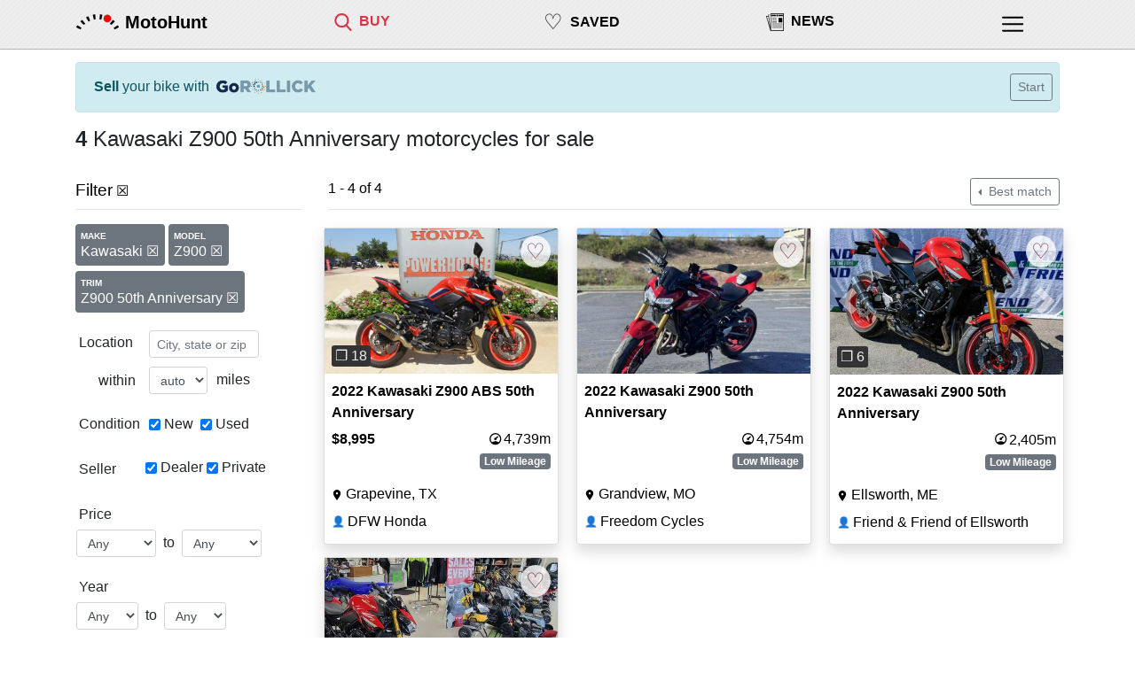

--- FILE ---
content_type: text/html; charset=utf-8
request_url: https://motohunt.com/motorcycles-for-sale/Kawasaki-Z900-50th-Anniversary
body_size: 20445
content:









<!DOCTYPE html>
<html lang="en">

<head>
	
	<script>
		(function(w,d,s,l,i){w[l]=w[l]||[];w[l].push({'gtm.start':
		new Date().getTime(),event:'gtm.js'});var f=d.getElementsByTagName(s)[0],
		j=d.createElement(s),dl=l!='dataLayer'?'&l='+l:'';j.async=true;j.src=
		'https://www.googletagmanager.com/gtm.js?id='+i+dl;f.parentNode.insertBefore(j,f);
		})(window,document,'script','dataLayer', "GTM-55CDGT4T");
	</script>
	

	


	<title>Kawasaki Z900 50th Anniversary motorcycles for sale - MotoHunt</title>
    <meta name="viewport" content="width=device-width, initial-scale=1, shrink-to-fit=no,maximum-scale=1.0, user-scalable=0">

	
	<link rel="shortcut icon" href="https://storage.googleapis.com/lwimg/mh/ui/logo_favicon_48x48.png" type="image/x-icon">
	

	
	<link rel="apple-touch-icon" href="https://storage.googleapis.com/lwimg/w/couchride/light/80x80.png">
	
	
	<link rel="apple-touch-icon" sizes="120x120" href="https://storage.googleapis.com/lwimg/w/couchride/light/120x120.png">
	
	
	<link rel="apple-touch-icon" sizes="152x152" href="https://storage.googleapis.com/lwimg/w/couchride/light/152x152.png">
	
	
	<link rel="apple-touch-icon" sizes="167x167" href="https://storage.googleapis.com/lwimg/w/couchride/light/167x167.png">
	
	
	<link rel="apple-touch-icon" sizes="180x180" href="https://storage.googleapis.com/lwimg/w/couchride/light/180x180.png">
	


	<style>

		body {
			background-color: ;
			color: ;
		}

		.header {
			background-color:  ;
		}

		

	</style>


	<link rel="stylesheet" href="https://stackpath.bootstrapcdn.com/bootstrap/4.3.1/css/bootstrap.min.css" integrity="sha384-ggOyR0iXCbMQv3Xipma34MD+dH/1fQ784/j6cY/iJTQUOhcWr7x9JvoRxT2MZw1T" crossorigin="anonymous">

	<meta name="description" content="Kawasaki Z900 50th Anniversary motorcycles for sale - MotoHunt. 2022 Kawasaki Z900 ABS 50th Anniversary: $8,995 -- 2022 Kawasaki Z900 50th Anniversary: $8,999 -- 2022 Kawasaki Z900 50th Anniversary: $7,995" />
	
	<link rel="canonical" href="https://motohunt.com/motorcycles-for-sale/Kawasaki-Z900-50th-Anniversary" />
	<!-- https://motohunt.com/motorcycles-for-sale/Kawasaki-Z900-50th-Anniversary -->
	

	

	
	<meta name="twitter:card" content="summary_large_image">
	<meta name="twitter:site" content="@motohuntapp">
	<meta name="twitter:title" content="Kawasaki Z900 50th Anniversary motorcycles for sale - MotoHunt">
	<meta name="twitter:image" content="https://storage.googleapis.com/lwimg/mh/ui/logo_black.png">
	<meta property="og:url" content="https://motohunt.com/motorcycles-for-sale/Kawasaki-Z900-50th-Anniversary" />
	<meta property="og:type" content="article" />
	<meta property="og:title" content="Kawasaki Z900 50th Anniversary motorcycles for sale - MotoHunt" />
	<meta property="og:image" content="https://storage.googleapis.com/mhimg/ui/common/logo_light_200x200.jpg" />
	<meta property="og:image:width" content="200" />
	<meta property="og:image:height" content="200" />
	<meta property="og:description" content="Kawasaki Z900 50th Anniversary motorcycles for sale - MotoHunt. 2022 Kawasaki Z900 ABS 50th Anniversary: $8,995 -- 2022 Kawasaki Z900 50th Anniversary: $8,999 -- 2022 Kawasaki Z900 50th Anniversary: $7,995" />

	

	

	

	<style>

		body {
			background-color: #ffffff;
		}

		.red {
			color: #db3545;
		}

		 

		.top-nav-div {
			padding-top: 12px;
		}

		.top-nav-inner-div-text {
			padding-left: 8px;
			padding-right: 0px;
		}

		.top-nav-text {
			font-size: 0.8rem;
		}

		 
		#top-nav-heart {
			font-size: 1.4rem;
		}

		#top-nav-saved {
			padding-top:8px;
		}

		#top-nav-saved-word {
			padding-top:4px;
		}

		.top-nav-icon {
			width: 18px;
			height: 18px;
		}

		.top-nav-icon-selected {
			fill: #db3545;
		}

		@media (min-width: 576px) {
			.top-nav-text {
				font-size: 1rem;
			}
			#top-nav-heart {
				font-size: 1.5rem;
			}
			#top-nav-saved {
				padding-top:7px;
			}
			#top-nav-saved-word {
				padding-top:6px;
			}
			.top-nav-icon {
				width: 20px;
				height: 20px;
			}
		}


		 
		.heart-icon {
			color: #7b1c26;
			font-weight:200;
			font-size: 1.5rem;
		}

	</style>


	<style>

		html, body {
			overflow-x: hidden;
		}

		body {
			position: relative
		}

		.container {
			max-width: 1140px;
		}

		h1 {
			font-size: 1.2rem;
		}

		.h1 {
			font-size: 1.2rem;
		}

		h5 {
			font-size: 1.1rem;
		}

		.topbar {
			backface-visibility: hidden;
			border-bottom-width: 1px;
			border-bottom-style: solid;
			border-bottom-color: #00000040;
			position: fixed;
			top: 0;
			right: 0;
			left: 0;
			z-index: 1000;
			height: 56px;
			 

			background-color: #eeeeee;
			background-image: url("data:image/svg+xml,%3Csvg width='6' height='6' viewBox='0 0 6 6' xmlns='http://www.w3.org/2000/svg'%3E%3Cg fill='%23090000' fill-opacity='0.03' fill-rule='evenodd'%3E%3Cpath d='M5 0h1L0 6V5zM6 5v1H5z'/%3E%3C/g%3E%3C/svg%3E");


		}

		#logo-div {
			padding-top: 4px;
			padding-right: 6px;
		}

		#logo-img {
			width: 40px;
			height: 40px;
		}

		#logo-word-div {
			padding-left: 0px;
		}

		.logo-word {
			font-size: 1.1rem;
		}

		.top-nav-inner-div-icon {
			padding-left: 0px;
			padding-right: 0px;
		}

		#top-nav-profile-div {
			margin-right: 20px;
			padding-top: 14px;
		}

		#top-nav-profile-icon {
			width: 20px;
			height: 20px;
		}

		.footer-links-col {
			max-width: 50%;
		}

		.connect-link {
			font-size: 1rem;
			padding-left: 6px;
			padding-right: 12px;
		}

		.connect-icon {
			width: 20px;
			fill: #000000;
		}

		.col-connect-icon {
			padding-top: 2px;
			padding-right: 0px;
			padding-left: 0px;
		}

		#global-alert {
			display: none;
			position: fixed;
			z-index: 100;
			top: 100px;
			left: 10%;
			max-width: 300px;
		}

		 
		.search-image {
			position: relative;
			text-align: center;
		}

        .top-right-badge {
            position: absolute;
            top: 8px;
            right: 8px;
            border-radius: 10%;
            padding-left:4px;
            padding-right:4px;
            width: 34px;
            background-color: white;
            border-radius: 50%;
			opacity: 80%;
			z-index: 100;
        }

		.listing-img {
			width: 100%;
			border: 1px solid #ddd;
			border-radius: 4px;
			height: auto;
			 
		}

		.listing-img:hover {
			box-shadow: 0 0 2px 1px rgba(0, 140, 186, 0.5);
		}

		.bottom-margin {
			margin-bottom: 40px;
		}

		.news-source {
			color: #666666;
		}

		.top-hr {
			margin-top: 8px;
			margin-bottom: 20px;
		}

		.section-hr {
			margin-top: 8px;
			margin-bottom: 12px;
		}

		.top-hr-filter {
			margin-top: 8px;
			margin-bottom: 10px;
		}

		.bottom-hr {
			margin-top: 8px;
			margin-bottom: 8px;
		}

		 
		.nolinkcolor {
			color: #000000;
			text-decoration: none;
		}

		 
		.nolinkcolor a:link {
			color: #000000;
			text-decoration: none;
		}

		 
		.nolinkcolor a:visited {
			color: #000000;
			text-decoration: none;
		}

		 
		.nolinkcolor a:hover {
			color: #000000;
			text-decoration: none;
		}

		 
		.nolinkcolor a:active {
			color: #000000;
			text-decoration: none;
		}

		 
		.nolinkcolor-selected a:link {
			color: #db3545;
			text-decoration: none;
		}

		 
		.nolinkcolor-selected a:visited {
			color: #db3545;
			text-decoration: none;
		}

		 
		.nolinkcolor-selected a:hover {
			color: #db3545;
			text-decoration: none;
		}

		 
		.nolinkcolor-selected a:active {
			color: #db3545;
			text-decoration: none;
		}

		 
		.list-group-item.active {
			background-color: #db3545;
			border-color: #db3545;
		}

		#footer {
			background-color: #cccccc;
			padding-top: 8px;
			border-top-width: 1px;
			border-top-style: solid;
			border-top-color: #00000040;
		}

		#footer-spacer {
			height: 40px;
		}

		iframe.map {
			border: 0;
			width: 99%;
			margin-top: 8px;
		}

		.lp-specs-row {
			margin-top: 8px;
		}

		.list-group-item.active {
			font-weight: bold;
			background-color: #cccccc;
			border-color: #cccccc;
		}

		#avatar {
			background-image: url('https://storage.googleapis.com/mhimg/ui/common/helmet_black.png');

			 
			width: 30px;
			height: 30px;

			 
			background-size: cover;

			 
			background-position: top center;

			 
			border-radius: 50%;
		}

		#signedininfo {
			padding-left: 22px;
			padding-right: 16px;
			padding-top: 4px;
			padding-bottom: 4px;
		}

		#logoMenu {
			margin-top: 34px;
		}

		#mainMenu {
			margin-top: 24px;
		}

		 

		#hp-location {
			display: inline;
			width: 65%;
		}

		#hp-query {
			display: block;
			width: 100%;
			margin-bottom: 8px;
		}

		 
		#hp-news-2 {
			display: none;
		}

		#hp-news-3 {
			display: none;
		}

		.share-button {
			position: relative;
			display: inline-flex;
			align-items: center;
			padding: 3px 10px 2px 8px;
			margin: 10px;
			color: #fff;
			background-color: #333;
			border-radius: 2px;
			box-shadow: 0 1px 1px rgba(0, 0, 0, 0.35);
			text-decoration: none;
			font-family: "Open Sans", Helvetica, Arial, sans-serif;
			font-weight: 600;
			font-size: 15px;
		}

		.share-button:hover {
			color: #fff;
			background-color: #4f4f4f;
		}

		.share-button:active {
			top: 1px;
			box-shadow: 0 0 1px rgba(0, 0, 0, 0.25);
		}

		.share-button svg {
			fill: #ffffff;
			width: 19px;
			height: 19px;
			margin-right: 5px;
		}

		.share-button.facebook {
			background-color: #4A66B7;
		}

		.share-button.facebook:hover {
			background-color: #556fbb;
		}

		.share-button.twitter {
			background-color: #1B95E0;
		}

		.share-button.twitter:hover {
			background-color: #269ce5;
		}

		#nav-saved-listings-number {
			display: none;
		}

		.mhcard-img {
			width: 140px;
			border: 1px solid #ddd;
			border-radius: 4px;

		}

		.mhcard-col-body {
			padding-left: 2px;
		}

		.filter {
			margin-bottom: 20px;
		}

		.filter-name {
			padding-top: 4px;
			width: 10ch;
			white-space: nowrap;
		}

		.filter-item {
			padding-top: 6px;
		}

		.filter-dropdown {
			width: auto;
		}

		.filter-info {
			padding-left: 4px;
			padding-top: 4px;
			font-style: italic;
			font-size: 0.9rem;
		}

		#filter-used {
			margin-left: 8px;
		}

		#filter-query,
		#filter-location,
		#filter-state,
		#filter-style,
		#filter-make,
		#filter-radius,
		#filter-condition,
		#filter-seller,
		#filter-price,
		#filter-year,
		#filter-mileage,
		#filter-seller,
		#filter-listing,
		#filter-category,
		#filter-origin,
		#filter-displacement,
		#filter-type,
		#filter-model,
		#filter-seatheight {
			padding-left: 0px;
		}

		 
		#filter-style {
			padding-right: 10px;
		}

		#filter-name,
		#filter-state,
		#filter-make {
			padding-left: 0px;
			padding-right: 0px;
		}

		#filter-displacement,
		#filter-seatheight {
			padding-left: 6px;
		}

		 
		.form-inline .form-control {
			display: inline-block;
			width: auto;
			vertical-align: middle;
		}

		#filter-remove-all {
			padding-left: 10px;
		}

		.filter-remove {
			width: 12px;
			fill: #666666;
		}

		.filter-remove-all {
			width: 16px;
			fill: #666666;
		}

		.filter-remove-div {
			padding-top: 4px;
			padding-left: 0px;
		}

		.current-filter-item {
			padding-right: 6px;
			padding-top: 5px;
		}


		.search-filters-row {
			width: 100%;
			padding-left: 4px;
		}

		.search-filters-col-left {
			padding-right: 0px;
		}

		.partner-logo-div {
			padding: 10px;
		}

		#sellyourbike-rollick {
			width: 100px;
			padding-bottom: 2px;
			padding-left: 8px;
			height:auto;
		}

		@media (min-width: 538px) {
			#sellyourbike-rollick {
				width: 120px;
				height:auto;
			}

		}

		@media (min-width: 400px) {
			#nav-saved-listings-number {
				display: inline;
			}
		}

		 
		@media (min-width: 538px) {

			#hp-location {
				width: auto;
			}

			#hp-query {
				width: auto;
				display: inline;
			}

			#global-alert {
				max-width: 500px;
			}
		}

		 
		@media (min-width: 576px) {

			#hp-news-2 {
				display: block;
			}

			#hp-news-3 {
				display: block;
			}

			#hp-location {
				width: auto;
			}

			#hp-query {
				margin-bottom: 0px;
				width: auto;
			}

			#logo-div {
				padding-top: 0px;
			}

			#logo-img {
				width: 50px;
				height: 50px;
			}

			#logo-word-div {
				padding-left: 0px;
				padding-top: 10px;
			}

			.logo-word {
				font-size: 1.25rem;
			}


			#top-nav-profile-div {
				margin-right: 0px;
				padding-top: 14px;
			}

			#top-nav-profile-icon {
				width: 24px;
				height: 24px;
			}
		}

		 
		@media (min-width: 768px) {

			#global-alert {
				left: 20%;
			}

			h1 {
				font-size: 1.5rem;
			}

			.h1 {
				font-size: 1.5rem;
			}

			h5 {
				font-size: 1.2rem;
			}

			#hp-toplinks-div {
				padding-right: 34px;
				padding-top: 10px;
			}

			#hp-logo-div {
				padding-left: 34px;
			}

			#filter-remove-all {
				padding-top: 3px;
			}
		}

		 
		@media (min-width: 992px) {

			 
			#collapseFilter {
				display: block;
			}

			 
			#filter-toggle {
				display: none;
			}

			.search-filters-row {
				width: auto;
				padding-left: 4px;
			}

			#filter-price,
			#filter-year,
			#filter-mileage,
			#filter-displacement,
			#filter-seatheight {
				padding-left: 12px;
			}

			#filter-price {
				padding-right: 0px;
			}

			#loc,
			#query,
			#style,
			#state,
			#make {
				width: 124px;
			}
		}

		 
		@media (min-width: 1200px) {
			#global-alert {
				left: 30%;
			}
		}

	</style>

	
		
	<style>

    .srp-filters-row {
        padding-left:4px;
        width:100%;
    }

    #filter-name-type {
        width: 9ch;
    }

    .remove-filter-badge {
        font-size: 1rem;
        font-weight: 400;
        margin-top:6px;
        padding-bottom:8px;
         
        max-width: 100%;
        white-space: normal;
        word-wrap: break-word;
    }

    .srp-active-filter {
        font-weight:bold; 
    }

    .srp-active-filter-highlight {
        margin-right:16px;
        margin-left:-6px;
        background-color: #eeeeee;
        padding-left: 8px;
        padding-right:0px;
    }

    #filter-condition {
        padding-top: 2px;
        padding-left: 4px;
    }

    .filter-title {
        font-size: 0.6rem;
        font-weight: bold;
        line-height: 2;
    }

    
    @media (min-width: 576px) {
        #content {
            width: 540px;
        }
    }

     
    @media (min-width: 768px) {
        #content {
            width: 750px;
        }
    }

     
    @media (min-width: 992px) {
        #content {
            width: 960px;
        }
    }

     
    @media (min-width: 1200px) {
        #content {
            width: 1180px;
        }
    }
    

    
	</style>


		

    <style>

        .srp-listing-img {
            width: 100% !important;
            max-width: none !important;
            width: 100%;
            aspect-ratio: 1.6;
            object-fit: cover;
        }

        .sc-line-truncate {
            padding-left:0px;
            display:inline-block;
            white-space: nowrap;
            overflow: hidden;
            text-overflow: ellipsis;
            max-width: 44ch;
        }

        .sc-title {
            font-weight: 600;
        }
        .sc-seller-icon {
            padding-right:0px;
            font-size:0.75rem;
            padding-top: 3px;
        }

        .sc-loc-icon {
            width:12px;
            height:22px;
            vertical-align: baseline;
        }

        .sc-line2 {
            margin-top:6px;
            padding-right:0px;
        }

        .sc-footer-premium {
            padding-top:2px;
            padding-bottom:4px;
            padding-left:6px;
        }

        #filter-seller {
            padding-right: 0px;
            padding-left: 0px;
        }


        .reference-listing-img {
            width:70px;
            border-radius: 4px;
            margin-left:4px;
        }

        #reference-alert {
            padding-top:0px;
            padding-bottom:0px;
        }

        .reference-photo-col {
            padding-right:0px;
            padding-left:6px;
            padding-top:4px;
            padding-bottom:4px;
        }

        #reference-title-col {
            padding-right:0px;
            padding-left:10px;
            padding-top:4px;
            height:24px;
        }

        .reference-subtitle-col {
            padding-left:10px;
            white-space: nowrap;
            font-size: 0.9rem;
        }

        #reference-title{
            white-space: nowrap;
            overflow: hidden;
            text-overflow: ellipsis;
            display:inline-block;
            max-width: 45vw;
        }

        @media (min-width: 576) {
            #reference-title{
                max-width: 55vw;
            }
        }

        @media (min-width: 992px) {
            #reference-title{
                max-width: 70vw;
            }
        }


        .small-button {
			font-size:0.7rem;
			padding: .10rem .2rem;
		}

         
        @media (min-width: 576px) {
            .srp-listing-img {
                width: 248px;
            }

            .sc-line-truncate {
                
                max-width: 21ch;
                
            }

            .sc-pr-false {
                height:348px;
            }

            .sc-pr-false {
                height:348px;
            }

            .sc-pr-true {
                height:374px;
            }

            
            #srp-results-container {
                width:540px;
            }
            

            .sc-title-container {
                line-height: 1.5em;
                height: 3em;
                overflow: hidden;
            }

            .sc-badges-container {
                height: 24px;
            }
        }

         
        @media (min-width: 768px) {
            .srp-listing-img {
                width: 228px;
            }

            .sc-pr-false {
                height:338px;
            }

            .sc-pr-true {
                height:364px;
            }

            .sc-line-truncate {
                
                max-width: 19ch;
                
            }

            
            #srp-results-container {
                width:750px;
            }
            
        }

         
        @media (min-width: 992px) {
            .srp-listing-img {
                width: 298px;
            }

            .sc-pr-false {
                height:378px;
            }

            .sc-pr-true {
                height:404px;
            }

            .sc-line-truncate {
                
                max-width: 28ch;
                
            }

            
            #srp-results-container {
                width:640px;
            }
            

            .srp-filters-row {
                width:auto;
            }
        }

         
        
        @media (min-width: 1200px) {
            .srp-listing-img {
                width: 263px;
            }

            .sc-pr-false {
                height:358px;
            }

            .sc-pr-true {
                height:384px;
            }

            .sc-line-truncate {
                
                max-width: 24ch;
                
            }

            
            #srp-results-container {
                width:855px;
            }
            
        }

         
        

        .bottom-left {
            position: absolute;
            bottom: 8px;
            left: 8px;
            border-radius: 10%;
            background-color: #333333;
            padding-left:4px;
            padding-right:4px;
            color: #eeeeee;
        }


        .top-left-badge {
            position: absolute;
            top: 8px;
            left: 8px;
            border-radius: 10%;
            padding-left:4px;
            padding-right:4px;
        }

        .bottom-right-badge {
            position: absolute;
            bottom: 8px;
            right: 8px;
            border-radius: 10%;
            padding-left:4px;
            padding-right:4px;
        }

        .no-photo {
            position: absolute;
            top: 50%;
            color: #999999;
            font-size: 1.2rem;
        }

         
        @media not all and (min-resolution:.001dpcm) { 
            @supports (-webkit-appearance:none) and (stroke-color:transparent) {
                .sc-loc-icon-div {
                    margin-left:1px;
                }

                .sc-loc-icon {
                    width: 15px;
                }
        }}

        

        .card-footer.sc-footer-premium .col:only-child {
            margin-left: 0px !important;
            text-align: center !important;
            text-wrap: nowrap;
        }
    </style>


	

	<script defer data-domain="motohunt.com" src="https://plausible.io/js/script.js"></script>
	<script async src="https://cdn.requestmetrics.com/agent/current/rm.js" data-rm-token="y3wc7qj:h9yq5rz"></script>

	
		
			
    <script async src="https://securepubads.g.doubleclick.net/tag/js/gpt.js"></script>
    <script>
        window.googletag = window.googletag || { cmd: [] };

        googletag.cmd.push(function () {

            
                googletag.pubads().setTargeting('Style', 'Street');
			
            
                googletag.pubads().setTargeting('Category', 'MidRange');
            
            
				googletag.pubads().setTargeting('Vehicle', 'Motorcycle');
            
            
            
            
				googletag.pubads().setTargeting('Make', 'Kawasaki');
            

            
                var responsiveAdSlotSRP =
                    googletag.defineSlot('\/22555241174\/SRP_Result',
                        [[300, 250], [728, 90]], 'srp-ad-middle')
                        .setCollapseEmptyDiv(false)
                        .addService(googletag.pubads());

                var mappingSRP =
                    googletag.sizeMapping()
                        .addSize([1200, 10], [728, 90])
                        .addSize([992, 10], [])
                        .addSize([768, 10], [728, 90])
                        .addSize([576, 10], [])
                        .addSize([0, 0], [300, 250])
                        .build();

                responsiveAdSlotSRP.defineSizeMapping(mappingSRP);
            


            
                var responsiveAdSlotFiltersDesktop =
                    googletag.defineSlot('\/22555241174\/Filters_Desktop',
                        [[160, 600]], 'filters-ad-left')
                        .setCollapseEmptyDiv(false)
                        .addService(googletag.pubads());

                var mappingFiltersDesktop =
                    googletag.sizeMapping()
                        .addSize([992, 10], [160, 600])
                        .addSize([0, 0], [])
                        .build();

                responsiveAdSlotFiltersDesktop.defineSizeMapping(mappingFiltersDesktop);
            

            googletag.pubads().enableSingleRequest();
            googletag.enableServices();
        });
    </script>

		
	
</head>

<body>

	
	<noscript><iframe src="https://www.googletagmanager.com/ns.html?id=GTM-55CDGT4T"
	height="0" width="0" style="display:none;visibility:hidden"></iframe></noscript>
	

	
	<div class="topbar">
		<div class="container">
			<div class="row">
				<div class="col-auto" id="logo-div">
					<a href="/" id="logolink"><img src="https://storage.googleapis.com/lwimg/mh/ui/logo_black.png"
							id="logo-img" alt="MotoHunt Logo"></a>
				</div>
				<div class="col nolinkcolor top-nav-div" id="logo-word-div">
					<a href="/" class="link" alt="MotoHunt"><span class="logo-word"
							id="hp-logo-word"><b>MotoHunt</b></span></a>
				</div>

			
				<div class="col nolinkcolor-selected top-nav-div" style="padding-right:0px;" id="top-nav-find">
					
						<div class="row">
							<div class="col-auto top-nav-inner-div-icon">
								<a href="/motorcycles-for-sale" title="Motorcycles for sale">
									
										<svg version="1.1" class="top-nav-icon top-nav-icon-selected"
										xmlns="http://www.w3.org/2000/svg" xmlns:xlink="http://www.w3.org/1999/xlink"
										viewBox="0 0 56.966 56.966" style="enable-background:new 0 0 56.966 56.966;"
										xml:space="preserve">
									
											<path d="M55.146,51.887L41.588,37.786c3.486-4.144,5.396-9.358,5.396-14.786c0-12.682-10.318-23-23-23s-23,10.318-23,23
											s10.318,23,23,23c4.761,0,9.298-1.436,13.177-4.162l13.661,14.208c0.571,0.593,1.339,0.92,2.162,0.92
											c0.779,0,1.518-0.297,2.079-0.837C56.255,54.982,56.293,53.08,55.146,51.887z M23.984,6c9.374,0,17,7.626,17,17s-7.626,17-17,17
											s-17-7.626-17-17S14.61,6,23.984,6z" />
										</svg></a>
							</div>
							<div class="col top-nav-inner-div-text">
								<span class="top-nav-text"><a href="/motorcycles-for-sale"
										title="Motorcycles for sale"><b>BUY</b></a></span>
							</div>
						</div>
					</div>

					<div class="col nolinkcolor top-nav-div" id="top-nav-saved">
						<div class="row">
							<div class="col-auto top-nav-inner-div-icon">
								<a href="/saved" title="Saved Bikes">
									
									<span id="top-nav-heart">&#9825;</span>
									
								</a>
							</div>
							<div class="col top-nav-inner-div-text" id="top-nav-saved-word">
								<span class="top-nav-text"><a href="/saved" title="Saved listings"><b>SAVED</b></a></span>
								
								<span id="nav-saved-listings-number"></span>
								
							</div>
						</div>
					</div>

					
						
						<div class="col nolinkcolor top-nav-div d-none d-sm-block" id="top-nav-news">
						
							<div class="row">
								<div class="col-auto top-nav-inner-div-icon">
									<a href="/news" title="Motorcycle News & Reviews">
										
											<svg version="1.1" class="top-nav-icon"
												xmlns="http://www.w3.org/2000/svg"
												xmlns:xlink="http://www.w3.org/1999/xlink"
												viewBox="0 0 543.185 543.185" xml:space="preserve">
												

												<g>
													<path d="M534.644,1.79H143.907c-4.72,0-8.54,3.828-8.54,8.544v34.132H72.005c-2.458,0-4.807,1.064-6.427,2.919
				c-1.62,1.861-2.353,4.32-2.036,6.763l3.319,24.521H8.541c-2.679,0-5.22,1.264-6.835,3.411c-1.613,2.146-2.117,4.925-1.362,7.519
				l129.987,445.633c1.086,3.738,4.492,6.162,8.209,6.162c0.79,0,396.1,0,396.1,0c4.715,0,8.545-3.81,8.545-8.548V10.339
				C543.185,5.618,539.354,1.79,534.644,1.79z M135.368,61.555v395.79L81.794,61.555H135.368L135.368,61.555z M69.17,95.752
				l42.646,314.995L19.928,95.752H69.17z M526.101,524.306H152.447V18.881h373.662v505.425H526.101z M301.902,86.356H166.079V47.911
				h135.818L301.902,86.356L301.902,86.356z M513.32,86.356H377.499V47.911h135.816L513.32,86.356L513.32,86.356z M310.669,67.136
				c0-15.796,12.81-28.616,28.604-28.616c15.802,0,28.622,12.815,28.622,28.616c0,15.805-12.826,28.616-28.622,28.616
				C323.474,95.752,310.669,82.937,310.669,67.136z M493.182,275.439H377.499V145.588h115.679L493.182,275.439L493.182,275.439z
				M322.188,164.672H179.965v-14.243h142.223V164.672z M179.965,205.096h142.223v14.244H179.965V205.096z M181.566,261.006h142.225
				v14.242H181.566V261.006z M179.965,317.327h313.217v14.237H179.965V317.327z M179.965,373.558h313.217v14.237H179.965V373.558z
				M179.965,429.078h313.217v14.247H179.965V429.078z" />
												</g>
											</svg></a>
								</div>
								<div class="col top-nav-inner-div-text">
									<span class="top-nav-text"><a href="/news"
											title="Motorcycle News & Reviews"><b>NEWS</b></a></span>
								</div>
							</div>
						</div>
					

					<div class="col-1 nolinkcolor top-nav-div" id="top-nav-profile-div">
						

<div class="dropdown show">
	<div class="dropdown-menu dropdown-menu-right" aria-labelledby="menulink" id="mainMenu">

		

		<span class="dropdown-item disabled" style="color: #212529; font-weight:500;">Buy</span>
		
			<a class="track-click dropdown-item" id="menu-find-motorcycle" href="/motorcycles-for-sale" style="padding-left:30px;" tmsg="menu-find-motorcycle" tevent="1014">Motorcycle</a>
		
			<a class="track-click dropdown-item" id="menu-find-atv-ext" href="https://atvhunt.com/atv-utv-for-sale?typeid=6" style="padding-left:30px;" tmsg="menu-find-atv-ext" tevent="1014">ATV</a>
		
			<a class="track-click dropdown-item" id="menu-find-utv-ext" href="https://atvhunt.com/atv-utv-for-sale?typeid=7" style="padding-left:30px;" tmsg="menu-find-utv-ext" tevent="1014">UTV/SxS</a>
		

		
			
			<a class="track-click dropdown-item" id="rollick-sell-menu-motorcycle" href="https://gorollick.com/r/sell-my-motorcycle?utm_source=motohunt.com&amp;utm_medium=menu" target="_blank" tmsg="rollick-sell-menu-motorcycle" tevent="1014">Sell</a>
		

		<a class="dropdown-item" id="menu-saved" href="/saved">
			
				Saved listings
			
			
				<span id="menu-saved-listings-number"></span>
			
		</a>



		
		<div class="dropdown-divider"></div>

		<a class="dropdown-item" id="menu-dealer-directory" href="/motorcycle-dealers">
			
			Motorcycle Dealers
			
		</a>

		<a class="dropdown-item" id="menu-resources" href="/motorcycle-resources">
			
			Motorcycle Buying Resources
			
		</a>

		

		
		<a class="dropdown-item" id="menu-news" href="/news">
			
				News
			
		</a>
		

		<div class="dropdown-divider"></div>

		<a class="dropdown-item" href="/about#contact" id="menu-feedback">
			Contact / Feedback
		</a>

		<a class="dropdown-item" id="menu-privacy" href="/privacy">
			
				Privacy
			
		</a>

		
		<a class="dropdown-item" id="menu-dealer-info" href="/dealers?fr=nav">
			Dealer Information
		</a>
		

		<a class="dropdown-item" id="menu-about" href="/about">
			
				About
			
		</a>

		<div class="dropdown-divider"></div>

		
			<a class="dropdown-item signinlink" id="signinlinkmenu" href="#" data-toggle="modal" data-target="#signInModal" title="Sign in">Sign in</a>
		

		
		<div class="dropdown-divider"></div>
		<a class="dropdown-item" id="menu-dealer" href="/dealers">
				Dealer Sign in
		</a>
		

	</div>
</div>

<a  href="#" id="menulink" data-toggle="dropdown" aria-haspopup="true" aria-expanded="false">

	<svg version="1.1" id="top-nav-profile-icon" class="main-menu hp-top-nav-icon" xmlns="http://www.w3.org/2000/svg" xmlns:xlink="http://www.w3.org/1999/xlink" x="0px" y="0px" viewBox="-1 0 504 504.28787" style="enable-background:new 0 0 512 512;" xml:space="preserve"><g><g><path d="M491.318,235.318H20.682C9.26,235.318,0,244.577,0,256s9.26,20.682,20.682,20.682h470.636
	c11.423,0,20.682-9.259,20.682-20.682C512,244.578,502.741,235.318,491.318,235.318z"/></g></g><g><g><path d="M491.318,78.439H20.682C9.26,78.439,0,87.699,0,99.121c0,11.422,9.26,20.682,20.682,20.682h470.636
	c11.423,0,20.682-9.26,20.682-20.682C512,87.699,502.741,78.439,491.318,78.439z"/></g></g><g><g><path d="M491.318,392.197H20.682C9.26,392.197,0,401.456,0,412.879s9.26,20.682,20.682,20.682h470.636
	c11.423,0,20.682-9.259,20.682-20.682S502.741,392.197,491.318,392.197z"/>
	</g></g></svg>

</a>


					</div>
				</div>
			</div>
		</div>
		

				
				


<div class="modal fade" id="signInModal" tabindex="-1" role="dialog" aria-labelledby="exampleModalLabel" aria-hidden="true">
	<div class="modal-dialog" role="document">
    <div class="modal-content">
		<div class="modal-header">
		<h5 class="modal-title" id="signInModalTitle"> Sign in</h5>
		<button type="button" class="close" data-dismiss="modal" aria-label="Close">
			<span aria-hidden="true">&times;</span>
		</button>
		</div>
		<div class="modal-body">
			
				
				<div class="text-center" style="margin-bottom:20px;">&#128161; You will be registered automatically if you haven't visited before.</div>
				
				<h5 class="text-center">Google Sign in</h5>
				<div class="text-center">
				You can use your Google account to sign in.
				</div>
				<div class="row" style="margin-top:10px;">
					<div class="col-12 text-center">
						<a href="#" id="gsigninurl"><img loading="lazy"
								src="https://storage.googleapis.com/lwimg/mh/ui/btn_google_signin_dark_normal_web%402x.png"
								alt="Sign in with Google" style="width:180px; height:38px;"></a>
					</div>
					
				</div>
				<div class="row text-center" style="margin-top:20px;">
					<div class="col"><hr/></div>
					<div class="col-2 text-center" style="padding-top:4px;">
						<h5>OR</h5>
					</div>
					<div class="col"><hr /></div>
				</div>
				<h5 class="text-center" style="margin-top:10px;">Email Sign in</h5>
				<div class="text-center">
					
					Tired of remembering passwords?	<br/>We can send you a Sign in link via e-mail.
					
				</div>
				<br/>
				<div class="text-center">
				<input type="text" class="form-control form-control-sm" id="email" placeholder="Your email address" style="display:inline; width:250px;">
					&nbsp;<button type="submit" id="sendsigninlink" class="btn btn-sm btn-outline-primary">Get Link</button>
				</div>
				<br/>
				<div class="alert alert-danger" id="sendsigninlink-error" role="alert" style="display:none;"></div>
				<div class="alert alert-success" id="sendsigninlink-success" role="alert" style="display:none;"></div>

				<div class="row">
					<div class="col" style="margin-top:20px;">
						
						<h5>Your data</h5>
						We only receive your e-mail address and profile picture once you sign in. We don't share this information with any third-party, and only use it to improve your experience within MotoHunt. 
						Please read our <a href="/privacy" target="_blank">privacy policy</a> for details.
						
					</div>
				</div>
			
      </div>
      <div class="modal-footer">
        <button type="button" class="btn btn-secondary" data-dismiss="modal">Cancel</button>
      </div>
    </div>
  </div>
</div>


				
				

				<div class="container" id="content" style="margin-top: 70px;">

					<div id="global-alert" class="alert fade show" role="alert">
					</div>

					

					
					

    

    
    <div class="row" style="margin-left:0px; margin-right:0px;">
        <div class="col alert alert-info">
            <div class="row">

                
                <div class="col" style="padding-top:3px; padding-right:0px;">
                    <span style="display:inline;"><b>Sell</b> your bike with</span><img id="sellyourbike-rollick"
                        src="https://storage.googleapis.com/mhimg/ui/partner/rollick/gorollick400x60.png" alt="Go Rollick"
                        title="Go Rollick" width="400" height="60">
                </div>
                <div class="col-auto" style="padding-right:2px; padding-left:2px;">
                    <a href="https://gorollick.com/r/sell-my-motorcycle?utm_source=motohunt.com&utm_medium=srp"
                        target="_blank" title="Sell your bike" class="track-click" tmsg="rollick-sell-srp" tevent="1014">
                        <button class="btn btn-sm btn-outline-secondary">Start</button>
                    </a>
                </div>
                
            </div>
        </div>
    </div>
    



    

    

    <div class="row">
        <div class="col">
            <h1>
                
                <b>4</b>
                
                Kawasaki Z900 50th Anniversary motorcycles for sale</h1>
        </div>
    </div>

    
    
    <div class="row">
        <div class="col">
        
        
        

        

        </div>
    </div>




    <div class="row" style="margin-top:20px;">
        <div class="col-xs-12 col-sm-12 col-md-12 col-lg-4 col-xl-3">
            

    
    
    
    
    

    <div class="row">
        <div class="col-auto nolinkcolor" style="padding-top:4px;">
            <a data-toggle="collapse" href="#collapseFilter" aria-expanded="false" aria-controls="collapseFilter">
                <h5 style="margin-bottom:4px;margin-top:2px;display:inline;">Filter</h5>
                <a href="/motorcycles-for-sale">&#9746;</a>
            </a>
        </div>
        <div class="col float-right text-right" id="filter-toggle">
            <a data-toggle="collapse" href="#collapseFilter" aria-expanded="false" aria-controls="collapseFilter"
                id="collapse-customize">
                <button class="btn btn-sm btn-primary">Customize Search</button></a>
        </div>
    </div>
    
        <hr class="top-hr-filter" />

        

        

        

        

        

        
            <a href="/motorcycles-for-sale">
                <span class="remove-filter-badge badge badge-secondary text-left">
                <span class="filter-title">MAKE</span><br/>Kawasaki &#9746;</span></a>
        

        
            <a href="/motorcycles-for-sale/Kawasaki">
                <span class="remove-filter-badge badge badge-secondary text-left">
                <span class="filter-title">MODEL</span><br />Z900 &#9746;</span></a>
        

        
            <a href="/motorcycles-for-sale?modelid=vm%3A19106">
                <span class="remove-filter-badge badge badge-secondary text-left">
                <span class="filter-title">TRIM</span><br />Z900 50th Anniversary &#9746;</span></a>
        

        

        

        

        
        
        

        

        

        
 
        

        

        

        

        

        

        

        

        
        <div style="margin-bottom:20px;"></div>
    

    <div class="collapse" id="collapseFilter">

        <form action="/motorcycles-for-sale" id="search-form" method="GET" class="form-inline">
            
            <input type="hidden" name="sort" value="" />
            <input type="hidden" name="st" value="" />
            <input type="hidden" name="t" id="tagid" value="" />

            <input type="hidden" name="pid" id="pid" value="" />
            <input type="hidden" name="qid" id="qid" value="" />
            <input type="hidden" name="premid" id="premid" value="" />
            

            <div class="row srp-filters-row">
                <div class="col-xs-12 col-sm-12 col-md-6 col-lg-12 col-xl-12">

                    

                    

                    <div class="filter ">
                        <div class="row">
                            <div class="col-4 filter-name">
                                <h6 >Location</h6>
                            </div>

                            <div class="col-8" id="filter-location">
                                <input class="form-control form-control-sm" id="loc" placeholder="City, state or zip"
                                    type="text" name="loc" value="">
                            </div>
                        </div>

                        <div class="row" style="margin-top:10px;">
                            <div class="col-4 filter-name text-right">
                                within
                            </div>
                            <div class="col-8" id="filter-radius">
                                <select class="form-control form-inline form-control-sm filter-dropdown" name="rad"
                                    style="margin-right:6px;">
                                    <option value="">auto</option>
                                    
                                    
                                    <option value="10">10</option>
                                    
                                    
                                    
                                    <option value="25">25</option>
                                    
                                    
                                    
                                    <option value="50">50</option>
                                    
                                    
                                    
                                    <option value="100">100</option>
                                    
                                    
                                    
                                    <option value="200">200</option>
                                    
                                    
                                    
                                    <option value="500">500</option>
                                    
                                    
                                </select>
                                miles
                            </div>
                            
                        </div>
                    </div>

                    <div class="filter ">
                        <div class="row">
                            <div class="col-auto filter-name">
                                <h6 >Condition</h6>
                            </div>
                            <div class="col" id="filter-condition">
                                
                                <div class="form-check form-check-inline" style="justify-content:left;">
                                    
                                    <input class="form-check-input" type="checkbox" id="filter-new" name="new" checked>
                                    
                                    <label class="form-check-label" for="filter-new">New</label>

                                    
                                    <input class="form-check-input" type="checkbox" id="filter-used" name="used" checked>
                                    
                                    <label class="form-check-label" for="filter-used">Used</label>
                                </div>
                                
                            </div>
                        </div>
                    </div>

                    
                    <div class="filter ">
                        
                        <div class="row">
                            <div class="col-auto filter-name">
                                <h6 >Seller</h6>
                            </div>
                            <div class="col" id="filter-seller">
                                
                                <div class="form-check form-check-inline" style="justify-content:left;">
                                    
                                    <input class="form-check-input" type="checkbox" id="filter-dealer" name="dealer" checked>
                                    
                                    <label class="form-check-label" for="filter-dealer">Dealer</label>&nbsp;

                                    
                                    <input class="form-check-input" type="checkbox" id="filter-owner" name="owner" checked>
                                    
                                    <label class="form-check-label" for="filter-owner">Private</label>
                                </div>
                                
                            </div>
                        </div>
                        
                    </div>
                    

                </div>

                <div class="col-xs-12 col-sm-12 col-md-6 col-lg-12 col-xl-12">

                    <div class="filter ">

                        <div class="row">
                            <div class="col-auto filter-name">
                                <h6 >Price</h6>
                            </div>

                            <div class="w-100 d-none d-lg-block"></div>

                            <div class="col" id="filter-price">

                                <select class="form-control form-control-sm filter-dropdown" id="in-price-min"
                                    name="price_from">
                                    
                                    <option value="" selected>Any</option>
                                    
                                    
                                    
                                    <option value="1000">$1,000</option>
                                    
                                    
                                    
                                    <option value="2000">$2,000</option>
                                    
                                    
                                    
                                    <option value="3000">$3,000</option>
                                    
                                    
                                    
                                    <option value="4000">$4,000</option>
                                    
                                    
                                    
                                    <option value="5000">$5,000</option>
                                    
                                    
                                    
                                    <option value="6000">$6,000</option>
                                    
                                    
                                    
                                    <option value="7000">$7,000</option>
                                    
                                    
                                    
                                    <option value="8000">$8,000</option>
                                    
                                    
                                    
                                    <option value="9000">$9,000</option>
                                    
                                    
                                    
                                    <option value="10000">$10,000</option>
                                    
                                    
                                    
                                    <option value="12000">$12,000</option>
                                    
                                    
                                    
                                    <option value="14000">$14,000</option>
                                    
                                    
                                    
                                    <option value="16000">$16,000</option>
                                    
                                    
                                    
                                    <option value="18000">$18,000</option>
                                    
                                    
                                    
                                    <option value="20000">$20,000</option>
                                    
                                    
                                    
                                    <option value="22000">$22,000</option>
                                    
                                    
                                    
                                    <option value="25000">$25,000</option>
                                    
                                    
                                    
                                    <option value="30000">$30,000</option>
                                    
                                    
                                    
                                    <option value="35000">$35,000</option>
                                    
                                    
                                    
                                    <option value="40000">$40,000</option>
                                    
                                    
                                </select>
                                &nbsp;to&nbsp;

                                <select class="form-control form-control-sm filter-dropdown" id="in-price-max" name="price_to">
                                    
                                    <option value="" selected>Any</option>
                                    
                                    
                                    
                                    <option value="1000">$1,000</option>
                                    
                                    
                                    
                                    <option value="2000">$2,000</option>
                                    
                                    
                                    
                                    <option value="3000">$3,000</option>
                                    
                                    
                                    
                                    <option value="4000">$4,000</option>
                                    
                                    
                                    
                                    <option value="5000">$5,000</option>
                                    
                                    
                                    
                                    <option value="6000">$6,000</option>
                                    
                                    
                                    
                                    <option value="7000">$7,000</option>
                                    
                                    
                                    
                                    <option value="8000">$8,000</option>
                                    
                                    
                                    
                                    <option value="9000">$9,000</option>
                                    
                                    
                                    
                                    <option value="10000">$10,000</option>
                                    
                                    
                                    
                                    <option value="12000">$12,000</option>
                                    
                                    
                                    
                                    <option value="14000">$14,000</option>
                                    
                                    
                                    
                                    <option value="16000">$16,000</option>
                                    
                                    
                                    
                                    <option value="18000">$18,000</option>
                                    
                                    
                                    
                                    <option value="20000">$20,000</option>
                                    
                                    
                                    
                                    <option value="22000">$22,000</option>
                                    
                                    
                                    
                                    <option value="25000">$25,000</option>
                                    
                                    
                                    
                                    <option value="30000">$30,000</option>
                                    
                                    
                                    
                                    <option value="35000">$35,000</option>
                                    
                                    
                                    
                                    <option value="40000">$40,000</option>
                                    
                                    
                                </select>
                            </div>
                        </div>
                    </div>

                    <div class="filter ">
                        <div class="row">
                            <div class="col-auto filter-name">
                                <h6 >Year</h6>
                            </div>

                            <div class="w-100 d-none d-lg-block"></div>

                            <div class="col" id="filter-year">
                                <select class="form-control form-control-sm filter-dropdown" id="in-year-min" name="year_from">
                                    
                                    <option value="" selected>Any</option>
                                    
                                    
                                    
                                        <option value="2026">2026</option>
                                    
                                    
                                    
                                        <option value="2025">2025</option>
                                    
                                    
                                    
                                        <option value="2024">2024</option>
                                    
                                    
                                    
                                        <option value="2023">2023</option>
                                    
                                    
                                    
                                        <option value="2022">2022</option>
                                    
                                    
                                    
                                        <option value="2021">2021</option>
                                    
                                    
                                    
                                        <option value="2020">2020</option>
                                    
                                    
                                    
                                        <option value="2019">2019</option>
                                    
                                    
                                    
                                        <option value="2018">2018</option>
                                    
                                    
                                    
                                        <option value="2017">2017</option>
                                    
                                    
                                    
                                        <option value="2016">2016</option>
                                    
                                    
                                    
                                        <option value="2015">2015</option>
                                    
                                    
                                    
                                        <option value="2014">2014</option>
                                    
                                    
                                    
                                        <option value="2013">2013</option>
                                    
                                    
                                    
                                        <option value="2012">2012</option>
                                    
                                    
                                    
                                        <option value="2011">2011</option>
                                    
                                    
                                    
                                        <option value="2010">2010</option>
                                    
                                    
                                    
                                        <option value="2009">2009</option>
                                    
                                    
                                    
                                        <option value="2008">2008</option>
                                    
                                    
                                    
                                        <option value="2007">2007</option>
                                    
                                    
                                    
                                        <option value="2006">2006</option>
                                    
                                    
                                    
                                        <option value="2005">2005</option>
                                    
                                    
                                    
                                        <option value="2004">2004</option>
                                    
                                    
                                    
                                        <option value="2003">2003</option>
                                    
                                    
                                    
                                        <option value="2002">2002</option>
                                    
                                    
                                    
                                        <option value="2001">2001</option>
                                    
                                    
                                    
                                        <option value="2000">2000</option>
                                    
                                    
                                    
                                        <option value="1995">1995</option>
                                    
                                    
                                    
                                        <option value="1990">1990</option>
                                    
                                    
                                    
                                        <option value="1980">1980</option>
                                    
                                    
                                    
                                        <option value="1970">1970</option>
                                    
                                    
                                    
                                        <option value="1960">1960</option>
                                    
                                    
                                    
                                        <option value="1950">1950</option>
                                    
                                    
                                </select>
                                &nbsp;to&nbsp;

                                <select class="form-control form-control-sm filter-dropdown" id="in-year-max" name="year_to">
                                    
                                    <option value="" selected>Any</option>
                                    
                                    
                                    
                                        <option value="2026">2026</option>
                                    
                                    
                                    
                                        <option value="2025">2025</option>
                                    
                                    
                                    
                                        <option value="2024">2024</option>
                                    
                                    
                                    
                                        <option value="2023">2023</option>
                                    
                                    
                                    
                                        <option value="2022">2022</option>
                                    
                                    
                                    
                                        <option value="2021">2021</option>
                                    
                                    
                                    
                                        <option value="2020">2020</option>
                                    
                                    
                                    
                                        <option value="2019">2019</option>
                                    
                                    
                                    
                                        <option value="2018">2018</option>
                                    
                                    
                                    
                                        <option value="2017">2017</option>
                                    
                                    
                                    
                                        <option value="2016">2016</option>
                                    
                                    
                                    
                                        <option value="2015">2015</option>
                                    
                                    
                                    
                                        <option value="2014">2014</option>
                                    
                                    
                                    
                                        <option value="2013">2013</option>
                                    
                                    
                                    
                                        <option value="2012">2012</option>
                                    
                                    
                                    
                                        <option value="2011">2011</option>
                                    
                                    
                                    
                                        <option value="2010">2010</option>
                                    
                                    
                                    
                                        <option value="2009">2009</option>
                                    
                                    
                                    
                                        <option value="2008">2008</option>
                                    
                                    
                                    
                                        <option value="2007">2007</option>
                                    
                                    
                                    
                                        <option value="2006">2006</option>
                                    
                                    
                                    
                                        <option value="2005">2005</option>
                                    
                                    
                                    
                                        <option value="2004">2004</option>
                                    
                                    
                                    
                                        <option value="2003">2003</option>
                                    
                                    
                                    
                                        <option value="2002">2002</option>
                                    
                                    
                                    
                                        <option value="2001">2001</option>
                                    
                                    
                                    
                                        <option value="2000">2000</option>
                                    
                                    
                                    
                                        <option value="1995">1995</option>
                                    
                                    
                                    
                                        <option value="1990">1990</option>
                                    
                                    
                                    
                                        <option value="1980">1980</option>
                                    
                                    
                                    
                                        <option value="1970">1970</option>
                                    
                                    
                                    
                                        <option value="1960">1960</option>
                                    
                                    
                                    
                                        <option value="1950">1950</option>
                                    
                                    
                                </select>
                            </div>
                        </div>
                    </div>

                    <div class="filter ">
                        <div class="row">
                            <div class="col-auto filter-name">
                                <h6 >Miles</h6>
                            </div>

                            <div class="w-100 d-none d-lg-block"></div>

                            <div class="col" id="filter-mileage">
                                <select class="form-control form-control-sm filter-dropdown" id="in-mileage-min"
                                    name="mileage_from">
                                    
                                    <option value="" selected>Any</option>
                                    
                                    
                                    
                                    <option value="2000">2,000</option>
                                    
                                    
                                    
                                    <option value="5000">5,000</option>
                                    
                                    
                                    
                                    <option value="10000">10,000</option>
                                    
                                    
                                    
                                    <option value="15000">15,000</option>
                                    
                                    
                                    
                                    <option value="20000">20,000</option>
                                    
                                    
                                    
                                    <option value="25000">25,000</option>
                                    
                                    
                                    
                                    <option value="30000">30,000</option>
                                    
                                    
                                    
                                    <option value="40000">40,000</option>
                                    
                                    
                                    
                                    <option value="50000">50,000</option>
                                    
                                    
                                    
                                    <option value="75000">75,000</option>
                                    
                                    
                                    
                                    <option value="99999">99,999</option>
                                    
                                    
                                </select>
                                &nbsp;to&nbsp;
                                <select class="form-control form-control-sm filter-dropdown" id="in-mileage-max"
                                    name="mileage_to">
                                    
                                    <option value="" selected>Any</option>
                                    
                                    
                                    
                                    <option value="2000">2,000</option>
                                    
                                    
                                    
                                    <option value="5000">5,000</option>
                                    
                                    
                                    
                                    <option value="10000">10,000</option>
                                    
                                    
                                    
                                    <option value="15000">15,000</option>
                                    
                                    
                                    
                                    <option value="20000">20,000</option>
                                    
                                    
                                    
                                    <option value="25000">25,000</option>
                                    
                                    
                                    
                                    <option value="30000">30,000</option>
                                    
                                    
                                    
                                    <option value="40000">40,000</option>
                                    
                                    
                                    
                                    <option value="50000">50,000</option>
                                    
                                    
                                    
                                    <option value="75000">75,000</option>
                                    
                                    
                                    
                                    <option value="99999">99,999</option>
                                    
                                    
                                </select>
                            </div>
                        </div>
                    </div>
                </div>
            </div>

            <div class="row srp-filters-row">
                <div class="col-xs-12 col-sm-12 col-md-6 col-lg-12 col-xl-12"
                    style="margin-top:20px;">

                    <h5>Search by model</h5>
                    <hr />

                    <div class="filter ">
                        <div class="row">
                            <div class="col-auto filter-name">
                                <h6 >Name</h6>
                            </div>
                            <div class="col" id="filter-query">
                                <input class="form-control form-control-sm" type="input" id="query" name="q"
                                    placeholder="e.g. softail" value="">
                            </div>
                        </div>
                    </div>

                    <div class="filter alert alert-secondary srp-active-filter-highlight">
                        <div class="row">
                            <div class="col-auto filter-name">
                                <h6 class="srp-active-filter">Make</h6>
                            </div>
                            <div class="col" id="filter-make">
                                <select name="make" class="form-control form-control-sm filter-dropdown" id="make"
                                    onchange="ToggleModelSelectorButton();">
                                    <option value="">Any</option>
                                    <option disabled>Popular Makes</option>
                                    
                                    
                                    <option value="Aprilia">Aprilia</option>
                                    
                                    
                                    
                                    <option value="Beta">Beta</option>
                                    
                                    
                                    
                                    <option value="BMW">BMW</option>
                                    
                                    
                                    
                                    <option value="Can-Am">Can-Am</option>
                                    
                                    
                                    
                                    <option value="CFMOTO">CFMOTO</option>
                                    
                                    
                                    
                                    <option value="Ducati">Ducati</option>
                                    
                                    
                                    
                                    <option value="Gas Gas">Gas Gas</option>
                                    
                                    
                                    
                                    <option value="Harley-Davidson">Harley-Davidson</option>
                                    
                                    
                                    
                                    <option value="Honda">Honda</option>
                                    
                                    
                                    
                                    <option value="Husqvarna">Husqvarna</option>
                                    
                                    
                                    
                                    <option value="Indian">Indian</option>
                                    
                                    
                                    
                                    <option value="Kawasaki" selected>Kawasaki</option>
                                    
                                    
                                    
                                    <option value="Kayo">Kayo</option>
                                    
                                    
                                    
                                    <option value="Kymco">Kymco</option>
                                    
                                    
                                    
                                    <option value="KTM">KTM</option>
                                    
                                    
                                    
                                    <option value="LiveWire">LiveWire</option>
                                    
                                    
                                    
                                    <option value="Moto Guzzi">Moto Guzzi</option>
                                    
                                    
                                    
                                    <option value="Moto Morini">Moto Morini</option>
                                    
                                    
                                    
                                    <option value="MV Agusta">MV Agusta</option>
                                    
                                    
                                    
                                    <option value="Piaggio">Piaggio</option>
                                    
                                    
                                    
                                    <option value="Royal Enfield">Royal Enfield</option>
                                    
                                    
                                    
                                    <option value="Slingshot">Slingshot</option>
                                    
                                    
                                    
                                    <option value="SSR">SSR</option>
                                    
                                    
                                    
                                    <option value="Suzuki">Suzuki</option>
                                    
                                    
                                    
                                    <option value="Triumph">Triumph</option>
                                    
                                    
                                    
                                    <option value="Yamaha">Yamaha</option>
                                    
                                    
                                    
                                    <option value="Vespa">Vespa</option>
                                    
                                    
                                    
                                    <option value="Victory">Victory</option>
                                    
                                    
                                    
                                    <option value="Zero">Zero</option>
                                    
                                    
                                    <option disabled>More Makes</option>
                                    
                                    
                                    <option value="Alta Motors">Alta Motors</option>
                                    
                                    
                                    
                                    <option value="American IronHorse">American IronHorse</option>
                                    
                                    
                                    
                                    <option value="Benelli">Benelli</option>
                                    
                                    
                                    
                                    <option value="Big Dog">Big Dog</option>
                                    
                                    
                                    
                                    <option value="Boss Hoss">Boss Hoss</option>
                                    
                                    
                                    
                                    <option value="Bourget">Bourget</option>
                                    
                                    
                                    
                                    <option value="BSA">BSA</option>
                                    
                                    
                                    
                                    <option value="Buell">Buell</option>
                                    
                                    
                                    
                                    <option value="CSC">CSC</option>
                                    
                                    
                                    
                                    <option value="Excelsior-Henderson">Excelsior-Henderson</option>
                                    
                                    
                                    
                                    <option value="Genuine">Genuine</option>
                                    
                                    
                                    
                                    <option value="Hyosung">Hyosung</option>
                                    
                                    
                                    
                                    <option value="Kayo">Kayo</option>
                                    
                                    
                                    
                                    <option value="Norton">Norton</option>
                                    
                                    
                                    
                                    <option value="Polaris">Polaris</option>
                                    
                                    
                                    
                                    <option value="Sherco">Sherco</option>
                                    
                                    
                                    
                                    <option value="SWM">SWM</option>
                                    
                                    
                                    
                                    <option value="SYM">SYM</option>
                                    
                                    
                                    
                                    <option value="Ural">Ural</option>
                                    
                                    
                                    
                                    <option value="Vanderhall">Vanderhall</option>
                                    
                                    
                                    
                                    <option value="Vitacci">Vitacci</option>
                                    
                                    
                                    
                                    <option value="Wolf">Wolf</option>
                                    
                                    
                                </select>
                            </div>
                        </div>
                    </div>

                    <div class="filter alert alert-secondary srp-active-filter-highlight">
                        <div class="row">
                            <div class="col-auto filter-name">
                                <h6 class="srp-active-filter">Model</h6>
                            </div>
                            <div class="col" id="filter-model">
                                <input type="hidden" name="modelid" id="modelid" value="vm:19106">

                                <span id="modelname">
                                    
                                    Z900<br />
                                    
                                </span>

                                <a id="modelselectora" data-toggle="modal" href="#modelselector"
                                    aria-expanded="false" data-model="modelselector"
                                    onclick="ShowModelSelector( false );">
                                    <button id="model-selector-button" type="button" class="btn btn-sm btn-outline-primary" >
                                        <span id="modelselectorbuttontext">
                                            
                                            Change
                                            
                                        </span>
                                    </button></a>
                                <button id="model-selector-clear-button" type="button" onclick="ClearModelSelector();"
                                    class="btn btn-sm btn-outline-warning" >
                                    Clear
                                </button>
                            </div>
                        </div>
                    </div>

                    <div class="modal fade" id="modelselector" tabindex="-1" role="dialog" aria-hidden="true">
                        <div class="modal-dialog modal-dialog-centered" role="document">
                            <div class="modal-content" id="modelselectorcontent">
                            </div>
                        </div>
                    </div>

                    <div class="filter alert alert-secondary srp-active-filter-highlight">
                        <div class="row">
                            <div class="col-auto filter-name">
                                <h6 class="srp-active-filter">Trim</h6>
                            </div>
                            <div class="col" id="filter-model">
                                <input type="hidden" name="trimid" id="trimid" value="vm:42404">

                                <span id="trimname">
                                    
                                    Z900 50th Anniversary<br />
                                    
                                </span>

                                <a id="trimselectora" data-toggle="modal"
                                    href="#trimselector"
                                    aria-expanded="false" data-model="trimselector"
                                    onclick="ShowTrimSelector( false );">
                                    <button id="trim-selector-button" type="button" class="btn btn-sm btn-outline-primary" 
                                        >
                                        <span id="trimselectorbuttontext">
                                            
                                            Change
                                            
                                        </span>
                                    </button></a>
                                <button id="trim-selector-clear-button" type="button" onclick="ClearTrimSelector();"
                                    class="btn btn-sm btn-outline-warning" >
                                    Clear
                                </button>
                            </div>
                        </div>
                    </div>

                    <div class="modal fade" id="trimselector" tabindex="-1" role="dialog" aria-hidden="true">
                        <div class="modal-dialog modal-dialog-centered" role="document">
                            <div class="modal-content" id="trimselectorcontent">
                            </div>
                        </div>
                    </div>

                </div>

                <div class="col-xs-12 col-sm-12 col-md-6 col-lg-12 col-xl-12" style="margin-top:20px;">
                    
                    <h5>Search by style</h5>
                    <hr />

                    <div class="filter ">
                        <div class="row">
                            <div class="col-6 filter-name">
                                <h6 >Style</h6>
                            </div>

                            <div class="col" id="filter-style">
                                <select name="style" class="form-control form-control-sm" id="style">
                                    <option value="">Any</option>
                                    <option disabled>Popular Styles</option>
                                    
                                    
                                    <option value="Adventure">Adventure</option>
                                    
                                    
                                    
                                    <option value="Cruiser">Cruiser</option>
                                    
                                    
                                    
                                    <option value="Dirtbike">Dirtbike</option>
                                    
                                    
                                    
                                    <option value="Dual Sport">Dual Sport</option>
                                    
                                    
                                    
                                    <option value="Motocross">Motocross</option>
                                    
                                    
                                    
                                    <option value="Scooter-Moped">Scooter-Moped</option>
                                    
                                    
                                    
                                    <option value="Sport">Sport</option>
                                    
                                    
                                    
                                    <option value="Sport Touring">Sport Touring</option>
                                    
                                    
                                    
                                    <option value="Street">Street</option>
                                    
                                    
                                    
                                    <option value="Touring">Touring</option>
                                    
                                    
                                    <option disabled>More Styles</option>
                                    
                                    
                                    <option value="Bagger">Bagger</option>
                                    
                                    
                                    
                                    <option value="Cafe Racer">Cafe Racer</option>
                                    
                                    
                                    
                                    <option value="Electric">Electric</option>
                                    
                                    
                                    
                                    <option value="Reverse Trike">Reverse Trike</option>
                                    
                                    
                                    
                                    <option value="Scrambler">Scrambler</option>
                                    
                                    
                                    
                                    <option value="Supermoto">Supermoto</option>
                                    
                                    
                                    
                                    <option value="Tracker">Tracker</option>
                                    
                                    
                                    
                                    <option value="Trials">Trials</option>
                                    
                                    
                                    
                                    <option value="Trike">Trike</option>
                                    
                                    
                                </select>
                            </div>
                        </div>
                    </div>

                    <div class="filter ">
                        <div class="row">
                            <div class="col-6 filter-name">
                                <h6 >Category</h6>
                            </div>
                            <div class="col" id="filter-category">
                                <select name="category" class="form-control form-control-sm filter-dropdown" id="category">
                                    <option value="">Any</option>
                                    
                                    <option value="Beginner">Beginner</option>
                                    
                                    
                                    <option value="Mid-Range">Mid-Range</option>
                                    
                                    
                                    <option value="High-End">High-End</option>
                                    
                                    
                                    <option value="Kids">Kids</option>
                                    
                                </select>
                            </div>
                        </div>
                    </div>

                    <div class="filter ">
                        <div class="row">
                            <div class="col-6 filter-name">
                                <h6 >Origin</h6>
                            </div>
                            <div class="col" id="filter-origin">
                                <select name="origin" class="form-control form-control-sm filter-dropdown" id="origin">
                                    <option value="">Any</option>
                                    
                                    
                                    <option value="USA">USA</option>
                                    
                                    
                                    
                                    <option value="Japan">Japan</option>
                                    
                                    
                                    
                                    <option value="Europe">Europe</option>
                                    
                                    
                                    
                                    <option value="Asia">Asia</option>
                                    
                                    
                                    
                                    <option value="Canada">Canada</option>
                                    
                                    
                                </select>
                            </div>
                        </div>
                    </div>
                    
                </div>
            </div>

            <div class="row srp-filters-row" style="margin-top:20px; width:100%;">
                <div class="col-12">
                    <h5>Advanced options</h5>
                    <hr />
                </div>
            </div>

            <div class="row srp-filters-row">
                <div class="col-xs-12 col-sm-12 col-md-6 col-lg-12 col-xl-12">

                    <div class="filter ">
                        <div class="row">
                            <div class="col-5 filter-name">
                                <h6 >Engine Size (cc)</h6>
                            </div>

                            <div class="w-100 d-none d-lg-block"></div>

                            <div class="col" id="filter-displacement">
                                <select class="form-control form-control-sm filter-dropdown" id="in-displacement-min"
                                    name="displacement_from">
                                    
                                    <option value="" selected>Any</option>
                                    
                                    
                                    
                                    <option value="100">100cc</option>
                                    
                                    
                                    
                                    <option value="200">200cc</option>
                                    
                                    
                                    
                                    <option value="300">300cc</option>
                                    
                                    
                                    
                                    <option value="400">400cc</option>
                                    
                                    
                                    
                                    <option value="500">500cc</option>
                                    
                                    
                                    
                                    <option value="600">600cc</option>
                                    
                                    
                                    
                                    <option value="700">700cc</option>
                                    
                                    
                                    
                                    <option value="800">800cc</option>
                                    
                                    
                                    
                                    <option value="900">900cc</option>
                                    
                                    
                                    
                                    <option value="1000">1,000cc</option>
                                    
                                    
                                    
                                    <option value="1100">1,100cc</option>
                                    
                                    
                                    
                                    <option value="1200">1,200cc</option>
                                    
                                    
                                    
                                    <option value="1500">1,500cc</option>
                                    
                                    
                                </select>
                                &nbsp;to&nbsp;
                                <select class="form-control form-control-sm filter-dropdown" id="in-displacement-max"
                                    name="displacement_to">
                                    
                                    <option value="" selected>Any</option>
                                    
                                    
                                    
                                    <option value="100">100cc</option>
                                    
                                    
                                    
                                    <option value="200">200cc</option>
                                    
                                    
                                    
                                    <option value="300">300cc</option>
                                    
                                    
                                    
                                    <option value="400">400cc</option>
                                    
                                    
                                    
                                    <option value="500">500cc</option>
                                    
                                    
                                    
                                    <option value="600">600cc</option>
                                    
                                    
                                    
                                    <option value="700">700cc</option>
                                    
                                    
                                    
                                    <option value="800">800cc</option>
                                    
                                    
                                    
                                    <option value="900">900cc</option>
                                    
                                    
                                    
                                    <option value="1000">1,000cc</option>
                                    
                                    
                                    
                                    <option value="1100">1,100cc</option>
                                    
                                    
                                    
                                    <option value="1200">1,200cc</option>
                                    
                                    
                                    
                                    <option value="1500">1,500cc</option>
                                    
                                    
                                </select>
                                
                            </div>
                        </div>
                    </div>

                    
                    <div class="filter ">
                        <div class="row">
                            <div class="col-5 filter-name">
                                <h6 >Seat Height</h6>
                            </div>

                            <div class="w-100 d-none d-lg-block"></div>

                            <div class="col" id="filter-seatheight">
                                <select class="form-control form-control-sm filter-dropdown" id="in-seatheight-min"
                                    name="seatheight_from">
                                    
                                    <option value="" selected>Any</option>
                                    
                                    
                                    
                                    <option value="20">20&Prime;</option>
                                    
                                    
                                    
                                    <option value="21">21&Prime;</option>
                                    
                                    
                                    
                                    <option value="22">22&Prime;</option>
                                    
                                    
                                    
                                    <option value="23">23&Prime;</option>
                                    
                                    
                                    
                                    <option value="24">24&Prime;</option>
                                    
                                    
                                    
                                    <option value="25">25&Prime;</option>
                                    
                                    
                                    
                                    <option value="26">26&Prime;</option>
                                    
                                    
                                    
                                    <option value="27">27&Prime;</option>
                                    
                                    
                                    
                                    <option value="28">28&Prime;</option>
                                    
                                    
                                    
                                    <option value="29">29&Prime;</option>
                                    
                                    
                                    
                                    <option value="30">30&Prime;</option>
                                    
                                    
                                    
                                    <option value="31">31&Prime;</option>
                                    
                                    
                                    
                                    <option value="32">32&Prime;</option>
                                    
                                    
                                    
                                    <option value="31">31&Prime;</option>
                                    
                                    
                                    
                                    <option value="34">34&Prime;</option>
                                    
                                    
                                    
                                    <option value="35">35&Prime;</option>
                                    
                                    
                                    
                                    <option value="36">36&Prime;</option>
                                    
                                    
                                    
                                    <option value="37">37&Prime;</option>
                                    
                                    
                                    
                                    <option value="38">38&Prime;</option>
                                    
                                    
                                    
                                    <option value="39">39&Prime;</option>
                                    
                                    
                                    
                                    <option value="40">40&Prime;</option>
                                    
                                    
                                </select>
                                &nbsp;to&nbsp;
                                <select class="form-control form-control-sm filter-dropdown" id="in-seatheight-max"
                                    name="seatheight_to">
                                    
                                    <option value="" selected>Any</option>
                                    
                                    
                                    
                                    <option value="20">20&Prime;</option>
                                    
                                    
                                    
                                    <option value="21">21&Prime;</option>
                                    
                                    
                                    
                                    <option value="22">22&Prime;</option>
                                    
                                    
                                    
                                    <option value="23">23&Prime;</option>
                                    
                                    
                                    
                                    <option value="24">24&Prime;</option>
                                    
                                    
                                    
                                    <option value="25">25&Prime;</option>
                                    
                                    
                                    
                                    <option value="26">26&Prime;</option>
                                    
                                    
                                    
                                    <option value="27">27&Prime;</option>
                                    
                                    
                                    
                                    <option value="28">28&Prime;</option>
                                    
                                    
                                    
                                    <option value="29">29&Prime;</option>
                                    
                                    
                                    
                                    <option value="30">30&Prime;</option>
                                    
                                    
                                    
                                    <option value="31">31&Prime;</option>
                                    
                                    
                                    
                                    <option value="32">32&Prime;</option>
                                    
                                    
                                    
                                    <option value="31">31&Prime;</option>
                                    
                                    
                                    
                                    <option value="34">34&Prime;</option>
                                    
                                    
                                    
                                    <option value="35">35&Prime;</option>
                                    
                                    
                                    
                                    <option value="36">36&Prime;</option>
                                    
                                    
                                    
                                    <option value="37">37&Prime;</option>
                                    
                                    
                                    
                                    <option value="38">38&Prime;</option>
                                    
                                    
                                    
                                    <option value="39">39&Prime;</option>
                                    
                                    
                                    
                                    <option value="40">40&Prime;</option>
                                    
                                    
                                </select>
                                
                            </div>
                        </div>
                    </div>
                    

                </div>
                <div class="col-xs-12 col-sm-12 col-md-6 col-lg-12 col-xl-12">

                    <div class="filter ">
                        <div class="row">
                            <div class="col-auto filter-name">
                                <h6 >Listing</h6>
                            </div>
                            <div class="col" style="padding-right:4px;" id="filter-listing">
                                
                                <div class="form-check form-check-inline" style="justify-content:left;">
                                    
                                    <input class="form-check-input" type="checkbox" id="certified" name="certified">
                                    
                                    <label class="form-check-label" for="certified">Certified</label>
                                </div>
                                
                                <div class="form-check form-check-inline" style="justify-content:left;">
                                    
                                    <input class="form-check-input" type="checkbox" id="pricedeals" name="pricedeals">
                                    
                                    <label class="form-check-label" for="pricedeals">Price Deals</label>
                                </div>
                                <div class="form-check form-check-inline" style="justify-content:left;">
                                    
                                    <input class="form-check-input" type="checkbox" id="hasvin" name="hasvin">
                                    
                                    <label class="form-check-label" for="hasvin">Has VIN</label>
                                </div>
                                <div class="form-check form-check-inline" style="justify-content:left;">
                                    
                                    <input class="form-check-input" type="checkbox" id="hasprice" name="hasprice">
                                    
                                    <label class="form-check-label" for="hasprice">Has Price</label>
                                </div>
                            </div>
                        </div>
                    </div>
                </div>
            </div>

            <div class="row" style="width:100%">
                <div class="col text-center">
                    <button class="btn btn-danger" id="lp-search" type="submit">Search</button>
                </div>
            </div>

        </form>

        <div class="d-none d-lg-block d-xl-block" style="margin-top:60px;margin-left:-15px;width:100%;">
            

    

    
    <div class="row">
        <div class="col-12 text-center">
            <a href="/motorcycle-dealers/Kawasaki"
                target="_blank">
                <button class="btn btn-sm btn-outline-info">&#x1F50D; Kawasaki dealers </button>
            </a>
        </div>
    </div>
    

    
    <div class="card" style="margin-left:auto; margin-right:auto; margin-top:40px;max-width:160px;">
        <img loading="lazy" src="https://storage.googleapis.com/mhimg/ui/motorcycle-resources/rs-logo_black_background_v2-560px.png"
            width="200" height="142" class="listing-img" alt="Riders Share">
        <div class="card-body">
            <p class="card-text">
                Rent & test before you buy! Get $25 off your first ride on <a href="https://www.riders-share.com/welcome/motohunt" target="_blank" tevent="1014" tmsg="srpridersshare" class="track-click">Riders Share</a>
            </p>
        </div>
    </div>
    


        </div>

        
        <div class="row d-none d-lg-block d-xl-block" style="margin-top:60px;">
            <div class="col" style="padding-left:40px;">
                
                <div id='filters-ad-left' style='margin-top:10px; margin-bottom: 10px;'>
                    <script>
                        googletag.cmd.push(function () { googletag.display('filters-ad-left'); });
                    </script>
                </div>
            </div>
        </div>
        

        <div class="row" id="footer-spacer"></div>
    </div>


        </div>

        <div class="col-xs-12 col-sm-12 col-md-12 col-lg-8 col-xl-9" style="padding-bottom:30px; margin-top:2px;">
            

    
    

    
        

    

    <div class="row">
        <div class="col nolinkcolor">
            <span id="results-text">
                
                    
                    
                        1 - 4 of
                        4
                    
                    
                

            </span>
        </div>

        

        
        <div class="col-auto">
            <div class="btn-group dropleft">
                <a class="btn btn-sm btn-outline-secondary dropdown-toggle" href="#" role="button" id="sortMenuLink"
                    data-toggle="dropdown" aria-haspopup="true" aria-expanded="false">
                    
                    Best match
                    
                </a>
    
                <div class="dropdown-menu" aria-labelledby="sortMenuLink">
                    
                    
                    <a class="dropdown-item" href="/motorcycles-for-sale/Kawasaki-Z900-50th-Anniversary?sort=t">Most recent</a>
                    
                    
                    <a class="dropdown-item" href="/motorcycles-for-sale/Kawasaki-Z900-50th-Anniversary?sort=p">Most expensive</a>
                    
                    
                    <a class="dropdown-item" href="/motorcycles-for-sale/Kawasaki-Z900-50th-Anniversary?sort=a">Least expensive</a>
                    
                    
                    
                    <a class="dropdown-item" href="/motorcycles-for-sale/Kawasaki-Z900-50th-Anniversary?sort=c">Most valuable</a>
                    
                </div>
            </div>
        </div>
        

    </div>


        <hr class="top-hr" style="margin-top:4px;"/>
    

    
        <div class="">
            <div class="row card-deck" id="srp-results-container">
                

                    <div class="col-12 col-sm-6 col-md-4 col-lg-6 col-xl-4" style="margin-bottom:14px; padding:0px;">
                        

    

    <div class="sc-pr-false card shadow" style="margin-left:10px; margin-right:10px;">
        
        <div class="row"><div class="col">
        <div id="imagegallery10942464" class="carousel slide search-image" data-interval="false" data-ride="false">
            <div class="carousel-inner">
                
                    
                    <div class="carousel-item active">
                        <a href="/l/10942464/2022-Kawasaki-Z900-ABS-50th-Anniversary" target="_blank">
                        <img loading="lazy" class="d-block w-100 srp-listing-img" src="https://storage.googleapis.com/mhimg/p/2464/10942464/1645_s.jpg" alt="2022 Kawasaki Z900 ABS 50th Anniversary">
                        </a>
                    </div>
                    
                
                    
                    <div class="carousel-item">
                        <a href="/l/10942464/2022-Kawasaki-Z900-ABS-50th-Anniversary" target="_blank">
                        <img class="d-block w-100 srp-listing-img" loading="lazy" src="https://storage.googleapis.com/mhimg/p/2464/10942464/9c19_s.jpg" alt="2022 Kawasaki Z900 ABS 50th Anniversary"></a>
                    </div>
                    
                
                    
                    <div class="carousel-item">
                        <a href="/l/10942464/2022-Kawasaki-Z900-ABS-50th-Anniversary" target="_blank">
                        <img class="d-block w-100 srp-listing-img" loading="lazy" src="https://storage.googleapis.com/mhimg/p/2464/10942464/aca5_s.jpg" alt="2022 Kawasaki Z900 ABS 50th Anniversary"></a>
                    </div>
                    
                
                    
                    <div class="carousel-item">
                        <a href="/l/10942464/2022-Kawasaki-Z900-ABS-50th-Anniversary" target="_blank">
                        <img class="d-block w-100 srp-listing-img" loading="lazy" src="https://storage.googleapis.com/mhimg/p/2464/10942464/82e6_s.jpg" alt="2022 Kawasaki Z900 ABS 50th Anniversary"></a>
                    </div>
                    
                
                    
                    <div class="carousel-item">
                        <a href="/l/10942464/2022-Kawasaki-Z900-ABS-50th-Anniversary" target="_blank">
                        <img class="d-block w-100 srp-listing-img" loading="lazy" src="https://storage.googleapis.com/mhimg/p/2464/10942464/02fb_s.jpg" alt="2022 Kawasaki Z900 ABS 50th Anniversary"></a>
                    </div>
                    
                
                    
                    <div class="carousel-item">
                        <a href="/l/10942464/2022-Kawasaki-Z900-ABS-50th-Anniversary" target="_blank">
                        <img class="d-block w-100 srp-listing-img" loading="lazy" src="https://storage.googleapis.com/mhimg/p/2464/10942464/acfb_s.jpg" alt="2022 Kawasaki Z900 ABS 50th Anniversary"></a>
                    </div>
                    
                
                    
                    <div class="carousel-item">
                        <a href="/l/10942464/2022-Kawasaki-Z900-ABS-50th-Anniversary" target="_blank">
                        <img class="d-block w-100 srp-listing-img" loading="lazy" src="https://storage.googleapis.com/mhimg/p/2464/10942464/43eb_s.jpg" alt="2022 Kawasaki Z900 ABS 50th Anniversary"></a>
                    </div>
                    
                
                    
                    <div class="carousel-item">
                        <a href="/l/10942464/2022-Kawasaki-Z900-ABS-50th-Anniversary" target="_blank">
                        <img class="d-block w-100 srp-listing-img" loading="lazy" src="https://storage.googleapis.com/mhimg/p/2464/10942464/99da_s.jpg" alt="2022 Kawasaki Z900 ABS 50th Anniversary"></a>
                    </div>
                    
                
                    
                    <div class="carousel-item">
                        <a href="/l/10942464/2022-Kawasaki-Z900-ABS-50th-Anniversary" target="_blank">
                        <img class="d-block w-100 srp-listing-img" loading="lazy" src="https://storage.googleapis.com/mhimg/p/2464/10942464/efcf_s.jpg" alt="2022 Kawasaki Z900 ABS 50th Anniversary"></a>
                    </div>
                    
                
                    
                    <div class="carousel-item">
                        <a href="/l/10942464/2022-Kawasaki-Z900-ABS-50th-Anniversary" target="_blank">
                        <img class="d-block w-100 srp-listing-img" loading="lazy" src="https://storage.googleapis.com/mhimg/p/2464/10942464/4418_s.jpg" alt="2022 Kawasaki Z900 ABS 50th Anniversary"></a>
                    </div>
                    
                
                    
                    <div class="carousel-item">
                        <a href="/l/10942464/2022-Kawasaki-Z900-ABS-50th-Anniversary" target="_blank">
                        <img class="d-block w-100 srp-listing-img" loading="lazy" src="https://storage.googleapis.com/mhimg/p/2464/10942464/a6ae_s.jpg" alt="2022 Kawasaki Z900 ABS 50th Anniversary"></a>
                    </div>
                    
                
                    
                    <div class="carousel-item">
                        <a href="/l/10942464/2022-Kawasaki-Z900-ABS-50th-Anniversary" target="_blank">
                        <img class="d-block w-100 srp-listing-img" loading="lazy" src="https://storage.googleapis.com/mhimg/p/2464/10942464/cc30_s.jpg" alt="2022 Kawasaki Z900 ABS 50th Anniversary"></a>
                    </div>
                    
                
                    
                    <div class="carousel-item">
                        <a href="/l/10942464/2022-Kawasaki-Z900-ABS-50th-Anniversary" target="_blank">
                        <img class="d-block w-100 srp-listing-img" loading="lazy" src="https://storage.googleapis.com/mhimg/p/2464/10942464/b0e7_s.jpg" alt="2022 Kawasaki Z900 ABS 50th Anniversary"></a>
                    </div>
                    
                
                    
                    <div class="carousel-item">
                        <a href="/l/10942464/2022-Kawasaki-Z900-ABS-50th-Anniversary" target="_blank">
                        <img class="d-block w-100 srp-listing-img" loading="lazy" src="https://storage.googleapis.com/mhimg/p/2464/10942464/7d60_s.jpg" alt="2022 Kawasaki Z900 ABS 50th Anniversary"></a>
                    </div>
                    
                
                    
                    <div class="carousel-item">
                        <a href="/l/10942464/2022-Kawasaki-Z900-ABS-50th-Anniversary" target="_blank">
                        <img class="d-block w-100 srp-listing-img" loading="lazy" src="https://storage.googleapis.com/mhimg/p/2464/10942464/0b89_s.jpg" alt="2022 Kawasaki Z900 ABS 50th Anniversary"></a>
                    </div>
                    
                
                    
                    <div class="carousel-item">
                        <a href="/l/10942464/2022-Kawasaki-Z900-ABS-50th-Anniversary" target="_blank">
                        <img class="d-block w-100 srp-listing-img" loading="lazy" src="https://storage.googleapis.com/mhimg/p/2464/10942464/c955_s.jpg" alt="2022 Kawasaki Z900 ABS 50th Anniversary"></a>
                    </div>
                    
                
                    
                    <div class="carousel-item">
                        <a href="/l/10942464/2022-Kawasaki-Z900-ABS-50th-Anniversary" target="_blank">
                        <img class="d-block w-100 srp-listing-img" loading="lazy" src="https://storage.googleapis.com/mhimg/p/2464/10942464/e515_s.jpg" alt="2022 Kawasaki Z900 ABS 50th Anniversary"></a>
                    </div>
                    
                
                    
                    <div class="carousel-item">
                        <a href="/l/10942464/2022-Kawasaki-Z900-ABS-50th-Anniversary" target="_blank">
                        <img class="d-block w-100 srp-listing-img" loading="lazy" src="https://storage.googleapis.com/mhimg/p/2464/10942464/1c82_s.jpg" alt="2022 Kawasaki Z900 ABS 50th Anniversary"></a>
                    </div>
                    
                
            </div>

            <a class="carousel-control-prev" href="#imagegallery10942464" role="button" data-slide="prev">
            <span class="carousel-control-prev-icon" id="imagegalleryprev10942464" style="width:30px;height:30px;" aria-hidden="true"></span>
            <span class="sr-only">Previous</span>
            </a>
            <a class="carousel-control-next" href="#imagegallery10942464" role="button" data-slide="next">
            <span class="carousel-control-next-icon" id="imagegallerynext10942464" style="width:30px;height:30px;" aria-hidden="true"></span>
            <span class="sr-only">Next</span>
            </a>

            <div class="bottom-left">&#10064; 18</div>

            

    
        
    <div class="bottom-right-badge" style="padding:0px;">

        
        
        
        
        
        
        
        
        
        
        
    </div>
    

    

    <div class="top-right-badge nolinkcolor">
        
            
                <a href="#" tevent="1002" tpostid="p:10942464" class="track-click">
                    <span class="save-bike heart-icon" postId="p:10942464" id="save_10942464">&#9825;</span>
                </a>
            
        
    </div>
    

    


        </div>
    </div></div>
    
        <div class="card-body nolinkcolor" style="padding:8px;">
            <a href="/l/10942464/2022-Kawasaki-Z900-ABS-50th-Anniversary" target="_blank">
                <div class="sc-title-container">
                    <span class="sc-title" title="2022 Kawasaki Z900 ABS 50th Anniversary">2022 Kawasaki Z900 ABS 50th Anniversary</span>
                </div>

                <div class="row sc-line2">
                    <div class="col">
                        
                            <span style="font-weight:600;">$8,995</span>
                            
                            
                                
                            
                        
                    </div>

                    <div class="col-auto" style="padding-left:8px;">
                        
                        <svg xmlns="http://www.w3.org/2000/svg" viewBox="0 0 24 24" style="width:16px; height:16px;">
                            <title>Mileage</title>
                            <path
                                d="M10 20a10 10 0 1 1 0-20 10 10 0 0 1 0 20zm-5.6-4.29a9.95 9.95 0 0 1 11.2 0 8 8 0 1 0-11.2 0zm6.12-7.64l3.02-3.02 1.41 1.41-3.02 3.02a2 2 0 1 1-1.41-1.41z" />
                        </svg>4,739m
                        
                    </div>
                </div>
                <div class="row sc-badges-container">
                    <div class="col">
                        
                            
                        
                    </div>
                    <div class="col-auto text-right">
                        
                        <span class="badge badge-secondary">Low Mileage</span>
                        
                    </div>
                </div>

                <div class="row" style="margin-top:14px;">
                    <div class="col sc-loc-icon-div">
                        
                        <svg class="sc-loc-icon" xmlns="http://www.w3.org/2000/svg" viewBox="0 0 20 20">
                            <title>Location</title>
                            <path
                                d="M10 20S3 10.87 3 7a7 7 0 1 1 14 0c0 3.87-7 13-7 13zm0-11a2 2 0 1 0 0-4 2 2 0 0 0 0 4z" />
                        </svg> <span class="sc-line-truncate">Grapevine, TX 
                            
                            
                        </span>
                        
                    </div>
                </div>
                <div class="row">
                    <div class="col-auto sc-seller-icon">
                        
                            &#x1F464;&nbsp;
                        
                    </div>

                    <div class="col sc-line-truncate">
                        
                            <span class="provider-link track-click" 
                                data-href="https://gorollick.com/r/vehicle-details/2022-Kawasaki-Z900?distance=75&amp;id=9aca3d42-5b90-488f-a520-5488dcbf9435&amp;trim=374165&amp;utm_source=motohunt.com&amp;zip=76051" 
                                data-tevent="1001" 
                                data-tpostid="p:10942464" 
                                data-click-id="click_10942464"
                                style="cursor: pointer;">
                        
                            
                            DFW Honda
                            
                            
                        </span>
                    </div>
                </div>
            </a>
        </div>
        
    </div>


                    </div>

                    

                    
                

                    <div class="col-12 col-sm-6 col-md-4 col-lg-6 col-xl-4" style="margin-bottom:14px; padding:0px;">
                        

    

    <div class="sc-pr-false card shadow" style="margin-left:10px; margin-right:10px;">
        
        <div class="search-image">
            <a href="/l/11694883/2022-Kawasaki-Z900-50th-Anniversary" target="_blank">
                
                    
                    <img loading="lazy" src="https://storage.googleapis.com/mhimg/p/4883/11694883/5476_s.jpg" alt="2022 Kawasaki Z900 50th Anniversary" class="srp-listing-img">
                    
                
            </a>
            

            

    
        
    <div class="bottom-right-badge" style="padding:0px;">

        
        
        
        
        
        
        
        
        
        
        
    </div>
    

    

    <div class="top-right-badge nolinkcolor">
        
            
                <a href="#" tevent="1002" tpostid="p:11694883" class="track-click">
                    <span class="save-bike heart-icon" postId="p:11694883" id="save_11694883">&#9825;</span>
                </a>
            
        
    </div>
    

    

        </div>
    
        <div class="card-body nolinkcolor" style="padding:8px;">
            <a href="/l/11694883/2022-Kawasaki-Z900-50th-Anniversary" target="_blank">
                <div class="sc-title-container">
                    <span class="sc-title" title="2022 Kawasaki Z900 50th Anniversary">2022 Kawasaki Z900 50th Anniversary</span>
                </div>

                <div class="row sc-line2">
                    <div class="col">
                        
                    </div>

                    <div class="col-auto" style="padding-left:8px;">
                        
                        <svg xmlns="http://www.w3.org/2000/svg" viewBox="0 0 24 24" style="width:16px; height:16px;">
                            <title>Mileage</title>
                            <path
                                d="M10 20a10 10 0 1 1 0-20 10 10 0 0 1 0 20zm-5.6-4.29a9.95 9.95 0 0 1 11.2 0 8 8 0 1 0-11.2 0zm6.12-7.64l3.02-3.02 1.41 1.41-3.02 3.02a2 2 0 1 1-1.41-1.41z" />
                        </svg>4,754m
                        
                    </div>
                </div>
                <div class="row sc-badges-container">
                    <div class="col">
                        
                    </div>
                    <div class="col-auto text-right">
                        
                        <span class="badge badge-secondary">Low Mileage</span>
                        
                    </div>
                </div>

                <div class="row" style="margin-top:14px;">
                    <div class="col sc-loc-icon-div">
                        
                        <svg class="sc-loc-icon" xmlns="http://www.w3.org/2000/svg" viewBox="0 0 20 20">
                            <title>Location</title>
                            <path
                                d="M10 20S3 10.87 3 7a7 7 0 1 1 14 0c0 3.87-7 13-7 13zm0-11a2 2 0 1 0 0-4 2 2 0 0 0 0 4z" />
                        </svg> <span class="sc-line-truncate">Grandview, MO 
                            
                            
                        </span>
                        
                    </div>
                </div>
                <div class="row">
                    <div class="col-auto sc-seller-icon">
                        
                            &#x1F464;&nbsp;
                        
                    </div>

                    <div class="col sc-line-truncate">
                        
                            <span class="provider-link track-click" 
                                data-href="https://www.freedomcyclesinc.com/default.asp?d=D&amp;fr=xpreownedinventory&amp;id=17975457&amp;p=3&amp;page=xPreOwnedInventoryDetail&amp;s=%28Sort&#43;By%29&amp;utm_source=motohunt.com" 
                                data-tevent="1001" 
                                data-tpostid="p:11694883" 
                                data-click-id="click_11694883"
                                style="cursor: pointer;">
                        
                            
                            Freedom Cycles
                            
                            
                        </span>
                    </div>
                </div>
            </a>
        </div>
        
    </div>


                    </div>

                    

                    
                

                    <div class="col-12 col-sm-6 col-md-4 col-lg-6 col-xl-4" style="margin-bottom:14px; padding:0px;">
                        

    

    <div class="sc-pr-false card shadow" style="margin-left:10px; margin-right:10px;">
        
        <div class="row"><div class="col">
        <div id="imagegallery10857420" class="carousel slide search-image" data-interval="false" data-ride="false">
            <div class="carousel-inner">
                
                    
                    <div class="carousel-item active">
                        <a href="/l/10857420/2022-Kawasaki-Z900-50th-Anniversary" target="_blank">
                        <img loading="lazy" class="d-block w-100 srp-listing-img" src="https://storage.googleapis.com/mhimg/p/7420/10857420/f33f_s.jpg" alt="2022 Kawasaki Z900 50th Anniversary">
                        </a>
                    </div>
                    
                
                    
                    <div class="carousel-item">
                        <a href="/l/10857420/2022-Kawasaki-Z900-50th-Anniversary" target="_blank">
                        <img class="d-block w-100 srp-listing-img" loading="lazy" src="https://storage.googleapis.com/mhimg/p/7420/10857420/9e9e_s.jpg" alt="2022 Kawasaki Z900 50th Anniversary"></a>
                    </div>
                    
                
                    
                    <div class="carousel-item">
                        <a href="/l/10857420/2022-Kawasaki-Z900-50th-Anniversary" target="_blank">
                        <img class="d-block w-100 srp-listing-img" loading="lazy" src="https://storage.googleapis.com/mhimg/p/7420/10857420/92c2_s.jpg" alt="2022 Kawasaki Z900 50th Anniversary"></a>
                    </div>
                    
                
                    
                    <div class="carousel-item">
                        <a href="/l/10857420/2022-Kawasaki-Z900-50th-Anniversary" target="_blank">
                        <img class="d-block w-100 srp-listing-img" loading="lazy" src="https://storage.googleapis.com/mhimg/p/7420/10857420/5f1e_s.jpg" alt="2022 Kawasaki Z900 50th Anniversary"></a>
                    </div>
                    
                
                    
                    <div class="carousel-item">
                        <a href="/l/10857420/2022-Kawasaki-Z900-50th-Anniversary" target="_blank">
                        <img class="d-block w-100 srp-listing-img" loading="lazy" src="https://storage.googleapis.com/mhimg/p/7420/10857420/e65d_s.jpg" alt="2022 Kawasaki Z900 50th Anniversary"></a>
                    </div>
                    
                
                    
                    <div class="carousel-item">
                        <a href="/l/10857420/2022-Kawasaki-Z900-50th-Anniversary" target="_blank">
                        <img class="d-block w-100 srp-listing-img" loading="lazy" src="https://storage.googleapis.com/mhimg/p/7420/10857420/891d_s.jpg" alt="2022 Kawasaki Z900 50th Anniversary"></a>
                    </div>
                    
                
            </div>

            <a class="carousel-control-prev" href="#imagegallery10857420" role="button" data-slide="prev">
            <span class="carousel-control-prev-icon" id="imagegalleryprev10857420" style="width:30px;height:30px;" aria-hidden="true"></span>
            <span class="sr-only">Previous</span>
            </a>
            <a class="carousel-control-next" href="#imagegallery10857420" role="button" data-slide="next">
            <span class="carousel-control-next-icon" id="imagegallerynext10857420" style="width:30px;height:30px;" aria-hidden="true"></span>
            <span class="sr-only">Next</span>
            </a>

            <div class="bottom-left">&#10064; 6</div>

            

    
        
    <div class="bottom-right-badge" style="padding:0px;">

        
        
        
        
        
        
        
        
        
        
        
    </div>
    

    

    <div class="top-right-badge nolinkcolor">
        
            
                <a href="#" tevent="1002" tpostid="p:10857420" class="track-click">
                    <span class="save-bike heart-icon" postId="p:10857420" id="save_10857420">&#9825;</span>
                </a>
            
        
    </div>
    

    


        </div>
    </div></div>
    
        <div class="card-body nolinkcolor" style="padding:8px;">
            <a href="/l/10857420/2022-Kawasaki-Z900-50th-Anniversary" target="_blank">
                <div class="sc-title-container">
                    <span class="sc-title" title="2022 Kawasaki Z900 50th Anniversary">2022 Kawasaki Z900 50th Anniversary</span>
                </div>

                <div class="row sc-line2">
                    <div class="col">
                        
                    </div>

                    <div class="col-auto" style="padding-left:8px;">
                        
                        <svg xmlns="http://www.w3.org/2000/svg" viewBox="0 0 24 24" style="width:16px; height:16px;">
                            <title>Mileage</title>
                            <path
                                d="M10 20a10 10 0 1 1 0-20 10 10 0 0 1 0 20zm-5.6-4.29a9.95 9.95 0 0 1 11.2 0 8 8 0 1 0-11.2 0zm6.12-7.64l3.02-3.02 1.41 1.41-3.02 3.02a2 2 0 1 1-1.41-1.41z" />
                        </svg>2,405m
                        
                    </div>
                </div>
                <div class="row sc-badges-container">
                    <div class="col">
                        
                    </div>
                    <div class="col-auto text-right">
                        
                        <span class="badge badge-secondary">Low Mileage</span>
                        
                    </div>
                </div>

                <div class="row" style="margin-top:14px;">
                    <div class="col sc-loc-icon-div">
                        
                        <svg class="sc-loc-icon" xmlns="http://www.w3.org/2000/svg" viewBox="0 0 20 20">
                            <title>Location</title>
                            <path
                                d="M10 20S3 10.87 3 7a7 7 0 1 1 14 0c0 3.87-7 13-7 13zm0-11a2 2 0 1 0 0-4 2 2 0 0 0 0 4z" />
                        </svg> <span class="sc-line-truncate">Ellsworth, ME 
                            
                            
                        </span>
                        
                    </div>
                </div>
                <div class="row">
                    <div class="col-auto sc-seller-icon">
                        
                            &#x1F464;&nbsp;
                        
                    </div>

                    <div class="col sc-line-truncate">
                        
                            <span class="provider-link track-click" 
                                data-href="https://www.friendandfriend.com/Pre-owned-Inventory-2022-Kawasaki-Motorcycle-Scooter-Z900-50th-Anniversary-friendandfriendellsworth-17689692?ref=list&amp;utm_source=motohunt.com" 
                                data-tevent="1001" 
                                data-tpostid="p:10857420" 
                                data-click-id="click_10857420"
                                style="cursor: pointer;">
                        
                            
                            Friend &amp; Friend of Ellsworth
                            
                            
                        </span>
                    </div>
                </div>
            </a>
        </div>
        
    </div>


                    </div>

                    

                    
                

                    <div class="col-12 col-sm-6 col-md-4 col-lg-6 col-xl-4" style="margin-bottom:14px; padding:0px;">
                        

    

    <div class="sc-pr-false card shadow" style="margin-left:10px; margin-right:10px;">
        
        <div class="search-image">
            <a href="/l/8595502/2022-Kawasaki-Z900-50th-Anniversary" target="_blank">
                
                    
                    <img loading="lazy" src="https://storage.googleapis.com/mhimg/p/5502/8595502/68f6_s.jpg" alt="2022 Kawasaki Z900 50th Anniversary" class="srp-listing-img">
                    
                
            </a>
            

            

    
        
    <div class="bottom-right-badge" style="padding:0px;">

        
        
        
        
        
        
        
        
        
        
        
    </div>
    

    

    <div class="top-right-badge nolinkcolor">
        
            
                <a href="#" tevent="1002" tpostid="p:8595502" class="track-click">
                    <span class="save-bike heart-icon" postId="p:8595502" id="save_8595502">&#9825;</span>
                </a>
            
        
    </div>
    

    

        </div>
    
        <div class="card-body nolinkcolor" style="padding:8px;">
            <a href="/l/8595502/2022-Kawasaki-Z900-50th-Anniversary" target="_blank">
                <div class="sc-title-container">
                    <span class="sc-title" title="2022 Kawasaki Z900 50th Anniversary">2022 Kawasaki Z900 50th Anniversary</span>
                </div>

                <div class="row sc-line2">
                    <div class="col">
                        
                            <span style="font-weight:600;">$7,995</span>
                            
                            
                                
                            
                        
                    </div>

                    <div class="col-auto" style="padding-left:8px;">
                        
                        <svg xmlns="http://www.w3.org/2000/svg" viewBox="0 0 24 24" style="width:16px; height:16px;">
                            <title>Mileage</title>
                            <path
                                d="M10 20a10 10 0 1 1 0-20 10 10 0 0 1 0 20zm-5.6-4.29a9.95 9.95 0 0 1 11.2 0 8 8 0 1 0-11.2 0zm6.12-7.64l3.02-3.02 1.41 1.41-3.02 3.02a2 2 0 1 1-1.41-1.41z" />
                        </svg>2,054m
                        
                    </div>
                </div>
                <div class="row sc-badges-container">
                    <div class="col">
                        
                            
                        
                    </div>
                    <div class="col-auto text-right">
                        
                        <span class="badge badge-secondary">Low Mileage</span>
                        
                    </div>
                </div>

                <div class="row" style="margin-top:14px;">
                    <div class="col sc-loc-icon-div">
                        
                        <svg class="sc-loc-icon" xmlns="http://www.w3.org/2000/svg" viewBox="0 0 20 20">
                            <title>Location</title>
                            <path
                                d="M10 20S3 10.87 3 7a7 7 0 1 1 14 0c0 3.87-7 13-7 13zm0-11a2 2 0 1 0 0-4 2 2 0 0 0 0 4z" />
                        </svg> <span class="sc-line-truncate">Decorah, IA 
                            
                            
                        </span>
                        
                    </div>
                </div>
                <div class="row">
                    <div class="col-auto sc-seller-icon">
                        
                            &#x1F464;&nbsp;
                        
                    </div>

                    <div class="col sc-line-truncate">
                        
                            <span class="provider-link track-click" 
                                data-href="https://www.decorah-kawasaki.com/default.asp?d=D&amp;fr=xPreOwnedInventory&amp;id=16021764&amp;p=1&amp;page=xPreOwnedInventoryDetail&amp;s=%28Sort&#43;By%29&amp;utm_source=motohunt.com" 
                                data-tevent="1001" 
                                data-tpostid="p:8595502" 
                                data-click-id="click_8595502"
                                style="cursor: pointer;">
                        
                            
                            Decorah Kawasaki Sports Center
                            
                            
                        </span>
                    </div>
                </div>
            </a>
        </div>
        
    </div>


                    </div>

                    

                    
                
            </div>
        </div>

        
    

    
        <div class="row" style="margin-top:20px;">
            
            <div class="col-auto" style="padding-right:0px;">
                <img loading="lazy" src="https://storage.googleapis.com/lwimg/mh/hp/kawasaki-60.png" alt="Kawasaki news" width="60" height="44"/>
            </div>
            
            <div class="col">
                <h6>Get the latest <a href="/news/Kawasaki" id="make-news">Kawasaki news</a>
                </h6>
            </div>
        </div>
    

        </div>

        <div class="d-lg-none d-xl-none" style="margin-top:50px; margin-left:-15px;width:100%;">
            

    

    
    <div class="row">
        <div class="col-12 text-center">
            <a href="/motorcycle-dealers/Kawasaki"
                target="_blank">
                <button class="btn btn-sm btn-outline-info">&#x1F50D; Kawasaki dealers </button>
            </a>
        </div>
    </div>
    

    
    <div class="card" style="margin-left:auto; margin-right:auto; margin-top:40px;max-width:160px;">
        <img loading="lazy" src="https://storage.googleapis.com/mhimg/ui/motorcycle-resources/rs-logo_black_background_v2-560px.png"
            width="200" height="142" class="listing-img" alt="Riders Share">
        <div class="card-body">
            <p class="card-text">
                Rent & test before you buy! Get $25 off your first ride on <a href="https://www.riders-share.com/welcome/motohunt" target="_blank" tevent="1014" tmsg="srpridersshare" class="track-click">Riders Share</a>
            </p>
        </div>
    </div>
    


        </div>

    </div>


					

				</div>
				

				
					
					

<div id="footer">
	<div class="container">
		<h5 style="margin-top:20px;">Motorcycles for sale by Style</h5>
		<div class="row nolinkcolor">
			<div class="col-xs-4 col-sm-3 col-md-3 col-lg-2 col-xl-2 footer-links-col">
				<a href="/motorcycles-for-sale/Adventure" title="Adventure motorcycles for sale"
					class="style-footer">Adventure</a>
			</div>
			<div class="col-xs-4 col-sm-3 col-md-3 col-lg-2 col-xl-2 footer-links-col">
				<a href="/motorcycles-for-sale/Cruiser" title="Cruiser motorcycles for sale"
					class="style-footer">Cruiser</a>
			</div>
			<div class="col-xs-4 col-sm-3 col-md-3 col-lg-2 col-xl-2 footer-links-col">
				<a href="/motorcycles-for-sale/Dirtbike" title="Dirtbike motorcycles for sale"
					class="style-footer">Dirtbike</a>
			</div>
			<div class="col-xs-4 col-sm-3 col-md-3 col-lg-2 col-xl-2 footer-links-col">
				<a href="/motorcycles-for-sale/Dual-Sport" title="Dual Sport motorcycles for sale"
					class="style-footer">Dual Sport</a>
			</div>
			<div class="col-xs-4 col-sm-3 col-md-3 col-lg-2 col-xl-2 footer-links-col">
				<a href="/motorcycles-for-sale/Electric" title="Electric motorcycles for sale"
					class="style-footer">Electric</a>
			</div>
			<div class="col-xs-4 col-sm-3 col-md-3 col-lg-2 col-xl-2 footer-links-col">
				<a href="/motorcycles-for-sale/Motocross" title="Motocross motorcycles for sale"
					class="style-footer">Motocross</a>
			</div>
			<div class="col-xs-4 col-sm-3 col-md-3 col-lg-2 col-xl-2 footer-links-col">
				<a href="/motorcycles-for-sale/Scooter-Moped" title="Scooter-Moped motorcycles for sale"
					class="style-footer">Scooter-Moped</a>
			</div>
			<div class="col-xs-4 col-sm-3 col-md-3 col-lg-2 col-xl-2 footer-links-col">
				<a href="/motorcycles-for-sale/Sport" title="Sport motorcycles for sale" class="style-footer">Sport</a>
			</div>
			<div class="col-xs-4 col-sm-3 col-md-3 col-lg-2 col-xl-2 footer-links-col">
				<a href="/motorcycles-for-sale/Sport-Touring" title="Sport Touring motorcycles for sale"
					class="style-footer">Sport Touring</a>
			</div>
			<div class="col-xs-4 col-sm-3 col-md-3 col-lg-2 col-xl-2 footer-links-col">
				<a href="/motorcycles-for-sale/Touring" title="Touring motorcycles for sale"
					class="style-footer">Touring</a>
			</div>
			<div class="col-xs-4 col-sm-3 col-md-3 col-lg-2 col-xl-2 footer-links-col">
				<a href="/motorcycles-for-sale/Trike" title="Trike motorcycles for sale" class="style-footer">Trike</a>
			</div>
			<div class="col-xs-4 col-sm-3 col-md-3 col-lg-2 col-xl-2 footer-links-col">
				<a href="/motorcycles-for-sale/Street" title="Street motorcycles for sale"
					class="style-footer">Street</a>
			</div>
		</div>

		<h5 style="margin-top:20px;">Motorcycles for sale by Make</h5>
		<div class="row nolinkcolor">
			
			<div class="col-xs-4 col-sm-3 col-md-3 col-lg-2 col-xl-2 footer-links-col">
				<a href="/motorcycles-for-sale/Aprilia"	title="Aprilia motorcycles for sale" class="style-footer">Aprilia</a></div>
			
			<div class="col-xs-4 col-sm-3 col-md-3 col-lg-2 col-xl-2 footer-links-col">
				<a href="/motorcycles-for-sale/BMW"	title="BMW motorcycles for sale" class="style-footer">BMW</a></div>
			
			<div class="col-xs-4 col-sm-3 col-md-3 col-lg-2 col-xl-2 footer-links-col">
				<a href="/motorcycles-for-sale/Benelli"	title="Benelli motorcycles for sale" class="style-footer">Benelli</a></div>
			
			<div class="col-xs-4 col-sm-3 col-md-3 col-lg-2 col-xl-2 footer-links-col">
				<a href="/motorcycles-for-sale/Can-Am"	title="Can-Am motorcycles for sale" class="style-footer">Can-Am</a></div>
			
			<div class="col-xs-4 col-sm-3 col-md-3 col-lg-2 col-xl-2 footer-links-col">
				<a href="/motorcycles-for-sale/Ducati"	title="Ducati motorcycles for sale" class="style-footer">Ducati</a></div>
			
			<div class="col-xs-4 col-sm-3 col-md-3 col-lg-2 col-xl-2 footer-links-col">
				<a href="/motorcycles-for-sale/Genuine"	title="Genuine motorcycles for sale" class="style-footer">Genuine</a></div>
			
			<div class="col-xs-4 col-sm-3 col-md-3 col-lg-2 col-xl-2 footer-links-col">
				<a href="/motorcycles-for-sale/Harley-Davidson"	title="Harley-Davidson motorcycles for sale" class="style-footer">Harley-Davidson</a></div>
			
			<div class="col-xs-4 col-sm-3 col-md-3 col-lg-2 col-xl-2 footer-links-col">
				<a href="/motorcycles-for-sale/Honda"	title="Honda motorcycles for sale" class="style-footer">Honda</a></div>
			
			<div class="col-xs-4 col-sm-3 col-md-3 col-lg-2 col-xl-2 footer-links-col">
				<a href="/motorcycles-for-sale/Husqvarna"	title="Husqvarna motorcycles for sale" class="style-footer">Husqvarna</a></div>
			
			<div class="col-xs-4 col-sm-3 col-md-3 col-lg-2 col-xl-2 footer-links-col">
				<a href="/motorcycles-for-sale/Indian"	title="Indian motorcycles for sale" class="style-footer">Indian</a></div>
			
			<div class="col-xs-4 col-sm-3 col-md-3 col-lg-2 col-xl-2 footer-links-col">
				<a href="/motorcycles-for-sale/KTM"	title="KTM motorcycles for sale" class="style-footer">KTM</a></div>
			
			<div class="col-xs-4 col-sm-3 col-md-3 col-lg-2 col-xl-2 footer-links-col">
				<a href="/motorcycles-for-sale/Kawasaki"	title="Kawasaki motorcycles for sale" class="style-footer">Kawasaki</a></div>
			
			<div class="col-xs-4 col-sm-3 col-md-3 col-lg-2 col-xl-2 footer-links-col">
				<a href="/motorcycles-for-sale/Kymco"	title="Kymco motorcycles for sale" class="style-footer">Kymco</a></div>
			
			<div class="col-xs-4 col-sm-3 col-md-3 col-lg-2 col-xl-2 footer-links-col">
				<a href="/motorcycles-for-sale/Moto-Guzzi"	title="Moto Guzzi motorcycles for sale" class="style-footer">Moto Guzzi</a></div>
			
			<div class="col-xs-4 col-sm-3 col-md-3 col-lg-2 col-xl-2 footer-links-col">
				<a href="/motorcycles-for-sale/Piaggio"	title="Piaggio motorcycles for sale" class="style-footer">Piaggio</a></div>
			
			<div class="col-xs-4 col-sm-3 col-md-3 col-lg-2 col-xl-2 footer-links-col">
				<a href="/motorcycles-for-sale/Royal-Enfield"	title="Royal Enfield motorcycles for sale" class="style-footer">Royal Enfield</a></div>
			
			<div class="col-xs-4 col-sm-3 col-md-3 col-lg-2 col-xl-2 footer-links-col">
				<a href="/motorcycles-for-sale/SSR"	title="SSR motorcycles for sale" class="style-footer">SSR</a></div>
			
			<div class="col-xs-4 col-sm-3 col-md-3 col-lg-2 col-xl-2 footer-links-col">
				<a href="/motorcycles-for-sale/Slingshot"	title="Slingshot motorcycles for sale" class="style-footer">Slingshot</a></div>
			
			<div class="col-xs-4 col-sm-3 col-md-3 col-lg-2 col-xl-2 footer-links-col">
				<a href="/motorcycles-for-sale/Suzuki"	title="Suzuki motorcycles for sale" class="style-footer">Suzuki</a></div>
			
			<div class="col-xs-4 col-sm-3 col-md-3 col-lg-2 col-xl-2 footer-links-col">
				<a href="/motorcycles-for-sale/Triumph"	title="Triumph motorcycles for sale" class="style-footer">Triumph</a></div>
			
			<div class="col-xs-4 col-sm-3 col-md-3 col-lg-2 col-xl-2 footer-links-col">
				<a href="/motorcycles-for-sale/Vespa"	title="Vespa motorcycles for sale" class="style-footer">Vespa</a></div>
			
			<div class="col-xs-4 col-sm-3 col-md-3 col-lg-2 col-xl-2 footer-links-col">
				<a href="/motorcycles-for-sale/Victory"	title="Victory motorcycles for sale" class="style-footer">Victory</a></div>
			
			<div class="col-xs-4 col-sm-3 col-md-3 col-lg-2 col-xl-2 footer-links-col">
				<a href="/motorcycles-for-sale/Yamaha"	title="Yamaha motorcycles for sale" class="style-footer">Yamaha</a></div>
			
			<div class="col-xs-4 col-sm-3 col-md-3 col-lg-2 col-xl-2 footer-links-col">
				<a href="/motorcycles-for-sale/Zero"	title="Zero motorcycles for sale" class="style-footer">Zero</a></div>
			
		</div>


		<h5 style="margin-top:20px;">Motorcycles for sale by State</h5>
		<div class="row nolinkcolor">
			
			<div class="col-xs-4 col-sm-3 col-md-3 col-lg-2 col-xl-2 footer-links-col">
				<a href="/motorcycles-for-sale/Alabama" title="Alabama motorcycles for sale" class="style-footer">Alabama</a></div>
			
			<div class="col-xs-4 col-sm-3 col-md-3 col-lg-2 col-xl-2 footer-links-col">
				<a href="/motorcycles-for-sale/Alaska" title="Alaska motorcycles for sale" class="style-footer">Alaska</a></div>
			
			<div class="col-xs-4 col-sm-3 col-md-3 col-lg-2 col-xl-2 footer-links-col">
				<a href="/motorcycles-for-sale/Arizona" title="Arizona motorcycles for sale" class="style-footer">Arizona</a></div>
			
			<div class="col-xs-4 col-sm-3 col-md-3 col-lg-2 col-xl-2 footer-links-col">
				<a href="/motorcycles-for-sale/Arkansas" title="Arkansas motorcycles for sale" class="style-footer">Arkansas</a></div>
			
			<div class="col-xs-4 col-sm-3 col-md-3 col-lg-2 col-xl-2 footer-links-col">
				<a href="/motorcycles-for-sale/California" title="California motorcycles for sale" class="style-footer">California</a></div>
			
			<div class="col-xs-4 col-sm-3 col-md-3 col-lg-2 col-xl-2 footer-links-col">
				<a href="/motorcycles-for-sale/Colorado" title="Colorado motorcycles for sale" class="style-footer">Colorado</a></div>
			
			<div class="col-xs-4 col-sm-3 col-md-3 col-lg-2 col-xl-2 footer-links-col">
				<a href="/motorcycles-for-sale/Connecticut" title="Connecticut motorcycles for sale" class="style-footer">Connecticut</a></div>
			
			<div class="col-xs-4 col-sm-3 col-md-3 col-lg-2 col-xl-2 footer-links-col">
				<a href="/motorcycles-for-sale/Delaware" title="Delaware motorcycles for sale" class="style-footer">Delaware</a></div>
			
			<div class="col-xs-4 col-sm-3 col-md-3 col-lg-2 col-xl-2 footer-links-col">
				<a href="/motorcycles-for-sale/Florida" title="Florida motorcycles for sale" class="style-footer">Florida</a></div>
			
			<div class="col-xs-4 col-sm-3 col-md-3 col-lg-2 col-xl-2 footer-links-col">
				<a href="/motorcycles-for-sale/Georgia" title="Georgia motorcycles for sale" class="style-footer">Georgia</a></div>
			
			<div class="col-xs-4 col-sm-3 col-md-3 col-lg-2 col-xl-2 footer-links-col">
				<a href="/motorcycles-for-sale/Guam" title="Guam motorcycles for sale" class="style-footer">Guam</a></div>
			
			<div class="col-xs-4 col-sm-3 col-md-3 col-lg-2 col-xl-2 footer-links-col">
				<a href="/motorcycles-for-sale/Hawaii" title="Hawaii motorcycles for sale" class="style-footer">Hawaii</a></div>
			
			<div class="col-xs-4 col-sm-3 col-md-3 col-lg-2 col-xl-2 footer-links-col">
				<a href="/motorcycles-for-sale/Idaho" title="Idaho motorcycles for sale" class="style-footer">Idaho</a></div>
			
			<div class="col-xs-4 col-sm-3 col-md-3 col-lg-2 col-xl-2 footer-links-col">
				<a href="/motorcycles-for-sale/Illinois" title="Illinois motorcycles for sale" class="style-footer">Illinois</a></div>
			
			<div class="col-xs-4 col-sm-3 col-md-3 col-lg-2 col-xl-2 footer-links-col">
				<a href="/motorcycles-for-sale/Indiana" title="Indiana motorcycles for sale" class="style-footer">Indiana</a></div>
			
			<div class="col-xs-4 col-sm-3 col-md-3 col-lg-2 col-xl-2 footer-links-col">
				<a href="/motorcycles-for-sale/Iowa" title="Iowa motorcycles for sale" class="style-footer">Iowa</a></div>
			
			<div class="col-xs-4 col-sm-3 col-md-3 col-lg-2 col-xl-2 footer-links-col">
				<a href="/motorcycles-for-sale/Kansas" title="Kansas motorcycles for sale" class="style-footer">Kansas</a></div>
			
			<div class="col-xs-4 col-sm-3 col-md-3 col-lg-2 col-xl-2 footer-links-col">
				<a href="/motorcycles-for-sale/Kentucky" title="Kentucky motorcycles for sale" class="style-footer">Kentucky</a></div>
			
			<div class="col-xs-4 col-sm-3 col-md-3 col-lg-2 col-xl-2 footer-links-col">
				<a href="/motorcycles-for-sale/Louisiana" title="Louisiana motorcycles for sale" class="style-footer">Louisiana</a></div>
			
			<div class="col-xs-4 col-sm-3 col-md-3 col-lg-2 col-xl-2 footer-links-col">
				<a href="/motorcycles-for-sale/Maine" title="Maine motorcycles for sale" class="style-footer">Maine</a></div>
			
			<div class="col-xs-4 col-sm-3 col-md-3 col-lg-2 col-xl-2 footer-links-col">
				<a href="/motorcycles-for-sale/Maryland" title="Maryland motorcycles for sale" class="style-footer">Maryland</a></div>
			
			<div class="col-xs-4 col-sm-3 col-md-3 col-lg-2 col-xl-2 footer-links-col">
				<a href="/motorcycles-for-sale/Massachusetts" title="Massachusetts motorcycles for sale" class="style-footer">Massachusetts</a></div>
			
			<div class="col-xs-4 col-sm-3 col-md-3 col-lg-2 col-xl-2 footer-links-col">
				<a href="/motorcycles-for-sale/Michigan" title="Michigan motorcycles for sale" class="style-footer">Michigan</a></div>
			
			<div class="col-xs-4 col-sm-3 col-md-3 col-lg-2 col-xl-2 footer-links-col">
				<a href="/motorcycles-for-sale/Minnesota" title="Minnesota motorcycles for sale" class="style-footer">Minnesota</a></div>
			
			<div class="col-xs-4 col-sm-3 col-md-3 col-lg-2 col-xl-2 footer-links-col">
				<a href="/motorcycles-for-sale/Mississippi" title="Mississippi motorcycles for sale" class="style-footer">Mississippi</a></div>
			
			<div class="col-xs-4 col-sm-3 col-md-3 col-lg-2 col-xl-2 footer-links-col">
				<a href="/motorcycles-for-sale/Missouri" title="Missouri motorcycles for sale" class="style-footer">Missouri</a></div>
			
			<div class="col-xs-4 col-sm-3 col-md-3 col-lg-2 col-xl-2 footer-links-col">
				<a href="/motorcycles-for-sale/Montana" title="Montana motorcycles for sale" class="style-footer">Montana</a></div>
			
			<div class="col-xs-4 col-sm-3 col-md-3 col-lg-2 col-xl-2 footer-links-col">
				<a href="/motorcycles-for-sale/Nebraska" title="Nebraska motorcycles for sale" class="style-footer">Nebraska</a></div>
			
			<div class="col-xs-4 col-sm-3 col-md-3 col-lg-2 col-xl-2 footer-links-col">
				<a href="/motorcycles-for-sale/Nevada" title="Nevada motorcycles for sale" class="style-footer">Nevada</a></div>
			
			<div class="col-xs-4 col-sm-3 col-md-3 col-lg-2 col-xl-2 footer-links-col">
				<a href="/motorcycles-for-sale/New-Hampshire" title="New Hampshire motorcycles for sale" class="style-footer">New Hampshire</a></div>
			
			<div class="col-xs-4 col-sm-3 col-md-3 col-lg-2 col-xl-2 footer-links-col">
				<a href="/motorcycles-for-sale/New-Jersey" title="New Jersey motorcycles for sale" class="style-footer">New Jersey</a></div>
			
			<div class="col-xs-4 col-sm-3 col-md-3 col-lg-2 col-xl-2 footer-links-col">
				<a href="/motorcycles-for-sale/New-Mexico" title="New Mexico motorcycles for sale" class="style-footer">New Mexico</a></div>
			
			<div class="col-xs-4 col-sm-3 col-md-3 col-lg-2 col-xl-2 footer-links-col">
				<a href="/motorcycles-for-sale/New-York" title="New York motorcycles for sale" class="style-footer">New York</a></div>
			
			<div class="col-xs-4 col-sm-3 col-md-3 col-lg-2 col-xl-2 footer-links-col">
				<a href="/motorcycles-for-sale/North-Carolina" title="North Carolina motorcycles for sale" class="style-footer">North Carolina</a></div>
			
			<div class="col-xs-4 col-sm-3 col-md-3 col-lg-2 col-xl-2 footer-links-col">
				<a href="/motorcycles-for-sale/North-Dakota" title="North Dakota motorcycles for sale" class="style-footer">North Dakota</a></div>
			
			<div class="col-xs-4 col-sm-3 col-md-3 col-lg-2 col-xl-2 footer-links-col">
				<a href="/motorcycles-for-sale/Ohio" title="Ohio motorcycles for sale" class="style-footer">Ohio</a></div>
			
			<div class="col-xs-4 col-sm-3 col-md-3 col-lg-2 col-xl-2 footer-links-col">
				<a href="/motorcycles-for-sale/Oklahoma" title="Oklahoma motorcycles for sale" class="style-footer">Oklahoma</a></div>
			
			<div class="col-xs-4 col-sm-3 col-md-3 col-lg-2 col-xl-2 footer-links-col">
				<a href="/motorcycles-for-sale/Oregon" title="Oregon motorcycles for sale" class="style-footer">Oregon</a></div>
			
			<div class="col-xs-4 col-sm-3 col-md-3 col-lg-2 col-xl-2 footer-links-col">
				<a href="/motorcycles-for-sale/Pennsylvania" title="Pennsylvania motorcycles for sale" class="style-footer">Pennsylvania</a></div>
			
			<div class="col-xs-4 col-sm-3 col-md-3 col-lg-2 col-xl-2 footer-links-col">
				<a href="/motorcycles-for-sale/Puerto-Rico" title="Puerto Rico motorcycles for sale" class="style-footer">Puerto Rico</a></div>
			
			<div class="col-xs-4 col-sm-3 col-md-3 col-lg-2 col-xl-2 footer-links-col">
				<a href="/motorcycles-for-sale/Rhode-Island" title="Rhode Island motorcycles for sale" class="style-footer">Rhode Island</a></div>
			
			<div class="col-xs-4 col-sm-3 col-md-3 col-lg-2 col-xl-2 footer-links-col">
				<a href="/motorcycles-for-sale/South-Carolina" title="South Carolina motorcycles for sale" class="style-footer">South Carolina</a></div>
			
			<div class="col-xs-4 col-sm-3 col-md-3 col-lg-2 col-xl-2 footer-links-col">
				<a href="/motorcycles-for-sale/South-Dakota" title="South Dakota motorcycles for sale" class="style-footer">South Dakota</a></div>
			
			<div class="col-xs-4 col-sm-3 col-md-3 col-lg-2 col-xl-2 footer-links-col">
				<a href="/motorcycles-for-sale/Tennessee" title="Tennessee motorcycles for sale" class="style-footer">Tennessee</a></div>
			
			<div class="col-xs-4 col-sm-3 col-md-3 col-lg-2 col-xl-2 footer-links-col">
				<a href="/motorcycles-for-sale/Texas" title="Texas motorcycles for sale" class="style-footer">Texas</a></div>
			
			<div class="col-xs-4 col-sm-3 col-md-3 col-lg-2 col-xl-2 footer-links-col">
				<a href="/motorcycles-for-sale/Utah" title="Utah motorcycles for sale" class="style-footer">Utah</a></div>
			
			<div class="col-xs-4 col-sm-3 col-md-3 col-lg-2 col-xl-2 footer-links-col">
				<a href="/motorcycles-for-sale/Vermont" title="Vermont motorcycles for sale" class="style-footer">Vermont</a></div>
			
			<div class="col-xs-4 col-sm-3 col-md-3 col-lg-2 col-xl-2 footer-links-col">
				<a href="/motorcycles-for-sale/Virginia" title="Virginia motorcycles for sale" class="style-footer">Virginia</a></div>
			
			<div class="col-xs-4 col-sm-3 col-md-3 col-lg-2 col-xl-2 footer-links-col">
				<a href="/motorcycles-for-sale/Washington" title="Washington motorcycles for sale" class="style-footer">Washington</a></div>
			
			<div class="col-xs-4 col-sm-3 col-md-3 col-lg-2 col-xl-2 footer-links-col">
				<a href="/motorcycles-for-sale/West-Virginia" title="West Virginia motorcycles for sale" class="style-footer">West Virginia</a></div>
			
			<div class="col-xs-4 col-sm-3 col-md-3 col-lg-2 col-xl-2 footer-links-col">
				<a href="/motorcycles-for-sale/Wisconsin" title="Wisconsin motorcycles for sale" class="style-footer">Wisconsin</a></div>
			
			<div class="col-xs-4 col-sm-3 col-md-3 col-lg-2 col-xl-2 footer-links-col">
				<a href="/motorcycles-for-sale/Wyoming" title="Wyoming motorcycles for sale" class="style-footer">Wyoming</a></div>
			
		</div>

		
		
		<h5 style="margin-top:20px;">Popular motorcycle models</h5>
		<div class="row nolinkcolor">
			
				<div class="col-xs-12 col-sm-6 col-lg-4 col-xl-3 footer-links-col" style="margin-bottom:10px;">
					<a href="/motorcycles-for-sale/Honda-Gold-Wing" class="style-footer">
						<span>Honda Gold Wing</span>
					</a>
				</div>
			
				<div class="col-xs-12 col-sm-6 col-lg-4 col-xl-3 footer-links-col" style="margin-bottom:10px;">
					<a href="/motorcycles-for-sale/Harley-Davidson-Tri-Glide" class="style-footer">
						<span>Harley-Davidson Tri Glide</span>
					</a>
				</div>
			
				<div class="col-xs-12 col-sm-6 col-lg-4 col-xl-3 footer-links-col" style="margin-bottom:10px;">
					<a href="/motorcycles-for-sale/KTM-500-EXC-F" class="style-footer">
						<span>KTM 500 EXC-F</span>
					</a>
				</div>
			
				<div class="col-xs-12 col-sm-6 col-lg-4 col-xl-3 footer-links-col" style="margin-bottom:10px;">
					<a href="/motorcycles-for-sale/BMW-S-1000-RR" class="style-footer">
						<span>BMW S 1000 RR</span>
					</a>
				</div>
			
				<div class="col-xs-12 col-sm-6 col-lg-4 col-xl-3 footer-links-col" style="margin-bottom:10px;">
					<a href="/motorcycles-for-sale/Harley-Davidson-Road-Glide" class="style-footer">
						<span>Harley-Davidson Road Glide</span>
					</a>
				</div>
			
				<div class="col-xs-12 col-sm-6 col-lg-4 col-xl-3 footer-links-col" style="margin-bottom:10px;">
					<a href="/motorcycles-for-sale/BMW-R-1250-GS" class="style-footer">
						<span>BMW R 1250 GS</span>
					</a>
				</div>
			
				<div class="col-xs-12 col-sm-6 col-lg-4 col-xl-3 footer-links-col" style="margin-bottom:10px;">
					<a href="/motorcycles-for-sale/Honda-CBR1000RR" class="style-footer">
						<span>Honda CBR1000RR</span>
					</a>
				</div>
			
				<div class="col-xs-12 col-sm-6 col-lg-4 col-xl-3 footer-links-col" style="margin-bottom:10px;">
					<a href="/motorcycles-for-sale/Yamaha-YZF-R1" class="style-footer">
						<span>Yamaha YZF-R1</span>
					</a>
				</div>
			
				<div class="col-xs-12 col-sm-6 col-lg-4 col-xl-3 footer-links-col" style="margin-bottom:10px;">
					<a href="/motorcycles-for-sale/KTM-450-XCF-W" class="style-footer">
						<span>KTM 450 XCF-W</span>
					</a>
				</div>
			
				<div class="col-xs-12 col-sm-6 col-lg-4 col-xl-3 footer-links-col" style="margin-bottom:10px;">
					<a href="/motorcycles-for-sale/Kawasaki-Ninja-ZX-10R" class="style-footer">
						<span>Kawasaki Ninja ZX-10R</span>
					</a>
				</div>
			
				<div class="col-xs-12 col-sm-6 col-lg-4 col-xl-3 footer-links-col" style="margin-bottom:10px;">
					<a href="/motorcycles-for-sale/Suzuki-Hayabusa" class="style-footer">
						<span>Suzuki Hayabusa</span>
					</a>
				</div>
			
				<div class="col-xs-12 col-sm-6 col-lg-4 col-xl-3 footer-links-col" style="margin-bottom:10px;">
					<a href="/motorcycles-for-sale/Kawasaki-Ninja-ZX-14R" class="style-footer">
						<span>Kawasaki Ninja ZX-14R</span>
					</a>
				</div>
			
				<div class="col-xs-12 col-sm-6 col-lg-4 col-xl-3 footer-links-col" style="margin-bottom:10px;">
					<a href="/motorcycles-for-sale/Suzuki-GSX-R1000" class="style-footer">
						<span>Suzuki GSX-R1000</span>
					</a>
				</div>
			
				<div class="col-xs-12 col-sm-6 col-lg-4 col-xl-3 footer-links-col" style="margin-bottom:10px;">
					<a href="/motorcycles-for-sale/Yamaha-FJR1300" class="style-footer">
						<span>Yamaha FJR1300</span>
					</a>
				</div>
			
				<div class="col-xs-12 col-sm-6 col-lg-4 col-xl-3 footer-links-col" style="margin-bottom:10px;">
					<a href="/motorcycles-for-sale/Ducati-Panigale-V4" class="style-footer">
						<span>Ducati Panigale V4</span>
					</a>
				</div>
			
				<div class="col-xs-12 col-sm-6 col-lg-4 col-xl-3 footer-links-col" style="margin-bottom:10px;">
					<a href="/motorcycles-for-sale/Husqvarna-FE-501" class="style-footer">
						<span>Husqvarna FE 501</span>
					</a>
				</div>
			
				<div class="col-xs-12 col-sm-6 col-lg-4 col-xl-3 footer-links-col" style="margin-bottom:10px;">
					<a href="/motorcycles-for-sale/Gas-Gas-MC-450F" class="style-footer">
						<span>Gas Gas MC 450F</span>
					</a>
				</div>
			
				<div class="col-xs-12 col-sm-6 col-lg-4 col-xl-3 footer-links-col" style="margin-bottom:10px;">
					<a href="/motorcycles-for-sale/Vespa-GTS-Super" class="style-footer">
						<span>Vespa GTS Super</span>
					</a>
				</div>
			
				<div class="col-xs-12 col-sm-6 col-lg-4 col-xl-3 footer-links-col" style="margin-bottom:10px;">
					<a href="/motorcycles-for-sale/Vespa-GTS" class="style-footer">
						<span>Vespa GTS</span>
					</a>
				</div>
			
				<div class="col-xs-12 col-sm-6 col-lg-4 col-xl-3 footer-links-col" style="margin-bottom:10px;">
					<a href="/motorcycles-for-sale/Triumph-Rocket-III" class="style-footer">
						<span>Triumph Rocket III</span>
					</a>
				</div>
			
		</div>
		


		<h5 style="margin-top:20px;">Connect</h5>
		<div class="row nolinkcolor">
			<div class="col-12 col-sm-auto">
				<div class="row">
					<div class="col-auto col-connect-icon" style="padding-left:16px;">
						<a href="https://www.instagram.com/motohuntapp/" class="link-connect-instagram" rel="noopener"
							target="_blank"><svg version="1.1" class="connect-icon" xmlns="http://www.w3.org/2000/svg"
								xmlns:xlink="http://www.w3.org/1999/xlink" x="0px" y="0px" viewBox="0 0 409.61 409.61"
								xml:space="preserve">
								<g>
									<g>
										<path
											d="M307.205,0h-204.8C46.09,0,0.005,46.085,0.005,102.4v204.81c0,56.3,46.085,102.4,102.4,102.4h204.8
					c56.315,0,102.4-46.1,102.4-102.4V102.4C409.605,46.085,363.52,0,307.205,0z M375.47,307.21c0,37.632-30.612,68.265-68.265,68.265
					h-204.8c-37.637,0-68.265-30.633-68.265-68.265V102.4c0-37.642,30.628-68.265,68.265-68.265h204.8 c37.653,0,68.265,30.623,68.265,68.265V307.21z" />
									</g>
								</g>
								<g>
									<g>
										<circle cx="315.755" cy="93.865" r="25.6" />
									</g>
								</g>
								<g>
									<g>
										<path d="M204.805,102.4c-56.566,0-102.4,45.839-102.4,102.4c0,56.54,45.834,102.41,102.4,102.41c56.55,0,102.4-45.87,102.4-102.41
						C307.205,148.239,261.355,102.4,204.805,102.4z M204.805,273.075c-37.699,0-68.265-30.566-68.265-68.275
						s30.566-68.265,68.265-68.265s68.265,30.556,68.265,68.265S242.504,273.075,204.805,273.075z" />
									</g>
								</g>
							</svg></a>
					</div>
					<div class="col-auto connect-link"><a href="https://www.instagram.com/motohuntapp/"
							class="link-connect-instagram" rel="noopener" target="_blank">Instagram</a></div>

					<div class="col-auto col-connect-icon">
						<a href="https://www.instagram.com/motohuntapp/" class="link-connect-facebook" rel="noopener"
							target="_blank">
							<svg version="1.1" xmlns="http://www.w3.org/2000/svg"
								xmlns:xlink="http://www.w3.org/1999/xlink" x="0px" y="0px" viewBox="0 0 512 512"
								class="connect-icon" xml:space="preserve">
								<g>
									<g>
										<path d="M449.643,0H62.357C27.973,0,0,27.973,0,62.357v387.285C0,484.027,27.973,512,62.357,512H260.86
						c8.349,0,15.118-6.769,15.118-15.118v-183.31c0-8.349-6.769-15.118-15.118-15.118h-54.341v-43.033h54.341
						c8.349,0,15.118-6.769,15.118-15.118v-61.192c0-33.116,26.942-60.058,60.059-60.058h52.433v43.033h-52.433
						c-9.387,0-17.025,7.639-17.025,17.026v61.192c0,8.349,6.769,15.118,15.118,15.118h54.341v43.033h-54.341
						c-8.349,0-15.118,6.769-15.118,15.118v183.31c0,8.349,6.769,15.118,15.118,15.118h115.513C484.027,512,512,484.027,512,449.643
						V62.357C512,27.973,484.027,0,449.643,0z M481.764,449.643c0,17.712-14.409,32.122-32.122,32.122H349.247h-0.001V328.69h54.341
						c8.349,0,15.118-6.769,15.118-15.118v-73.268c0-8.349-6.769-15.118-15.118-15.118h-54.341v-32.864h54.341
						c8.349,0,15.118-6.769,15.118-15.118v-73.268c0-8.349-6.769-15.118-15.118-15.118h-67.551c-49.788,0-90.294,40.506-90.294,90.294
						v46.074h-54.341c-8.349,0-15.118,6.769-15.118,15.118v73.268c0,8.349,6.769,15.118,15.118,15.118h54.341v153.074H62.357
						c-17.712,0-32.122-14.409-32.122-32.122V62.357c0-17.712,14.409-32.122,32.122-32.122h387.285
						c17.712,0,32.122,14.409,32.122,32.122V449.643z" />
									</g>
								</g>
							</svg></a>
					</div>
					<div class="col-auto connect-link"><a href="https://www.facebook.com/motohuntapp/"
							class="link-connect-instagram" rel="noopener" target="_blank">Facebook</a></div>

					<div class="col-auto col-connect-icon">
						<a href="mailto:contact@motohunt.com" class="link-connect-email"><svg version="1.1"
								xmlns="http://www.w3.org/2000/svg" xmlns:xlink="http://www.w3.org/1999/xlink" x="0px"
								y="0px" viewBox="0 0 512 512" class="connect-icon" xml:space="preserve">
								<g>
									<g>
										<path
											d="M467,76H45C20.238,76,0,96.149,0,121v270c0,24.86,20.251,45,45,45h422c24.762,0,45-20.149,45-45V121
						C512,96.143,491.752,76,467,76z M460.09,106c-14.549,14.597-185.445,186.05-192.466,193.094c-5.864,5.882-17.381,5.886-23.248,0
						L51.91,106H460.09z M30,385.485v-258.97L159.065,256L30,385.485z M51.91,406l128.334-128.752l42.885,43.025
						c17.574,17.631,48.175,17.624,65.743,0l42.885-43.024L460.09,406H51.91z M482,385.485L352.935,256L482,126.515V385.485z" />
									</g>
								</g>
							</svg></a>
					</div>
					<div class="col text-left connect-link"><a href="mailto:contact@motohunt.com"
							class="link-connect-email">Email</a>
					</div>
				</div>
			</div>
		</div>

		
		<h5 style="margin-top:20px;">Dealer Portal</h5>
		Looking for your dealer portal? <a href="/dealers" title="Sign in">Sign
			in here</a>
		


		

		<div class="row" style="margin-top:10px;">
			<div class="col text-center">
				Need some help? Drop us a line at <a href="mailto:contact@motohunt.com">contact@motohunt.com</a>
			</div>
		</div>
		<div class="row nolinkcolor" style="margin-top:10px;">
			<div class="col text-center">
				<p>&copy; 2024 Motohunt Inc | <a href="/privacy">Privacy Policy</a> | <a href="/tos">Terms of Use</a> | <a href="/about" id="footer-about">About</a></p>
			</div>
		</div>

		

	</div>
</div>


					
				

				
				<div id="track-pageview"  tevent="1007"  tsiteid="1" ></div>
				

				<script type="text/javascript">
					var ShowSignIn = "";
					var IsSignedIn =  false ;
				</script>

				
				<script type="text/javascript">
					var SiteID = "1";
				</script>
				

				

				
				<script src="https://cdnjs.cloudflare.com/ajax/libs/popper.js/1.14.7/umd/popper.min.js"
					integrity="sha384-UO2eT0CpHqdSJQ6hJty5KVphtPhzWj9WO1clHTMGa3JDZwrnQq4sF86dIHNDz0W1"
					crossorigin="anonymous"></script>
				<script src="https://code.jquery.com/jquery-3.4.1.min.js"
					integrity="sha256-CSXorXvZcTkaix6Yvo6HppcZGetbYMGWSFlBw8HfCJo=" crossorigin="anonymous"></script>
				<script src="https://stackpath.bootstrapcdn.com/bootstrap/4.3.1/js/bootstrap.min.js"
					integrity="sha384-JjSmVgyd0p3pXB1rRibZUAYoIIy6OrQ6VrjIEaFf/nJGzIxFDsf4x0xIM+B07jRM"
					crossorigin="anonymous"></script>

				<script async src="/static/mh.js?r=1763750886"></script>
				

				
		
				<script type="application/ld+json">
				{
				"@context": "http://schema.org",
				"@type": "WebSite",
				"url": "https://motohunt.com/",
				"potentialAction": {
					"@type": "SearchAction",
					"target": "https://motohunt.com\/motorcycles-for-sale?q={search_term_string}",
					"query-input": "required name=search_term_string"
				}
				}
				</script>

				

				

</body>

</html>



--- FILE ---
content_type: text/html; charset=utf-8
request_url: https://www.google.com/recaptcha/api2/aframe
body_size: 183
content:
<!DOCTYPE HTML><html><head><meta http-equiv="content-type" content="text/html; charset=UTF-8"></head><body><script nonce="7eWBlA3ywX5TrrWrt0FzHg">/** Anti-fraud and anti-abuse applications only. See google.com/recaptcha */ try{var clients={'sodar':'https://pagead2.googlesyndication.com/pagead/sodar?'};window.addEventListener("message",function(a){try{if(a.source===window.parent){var b=JSON.parse(a.data);var c=clients[b['id']];if(c){var d=document.createElement('img');d.src=c+b['params']+'&rc='+(localStorage.getItem("rc::a")?sessionStorage.getItem("rc::b"):"");window.document.body.appendChild(d);sessionStorage.setItem("rc::e",parseInt(sessionStorage.getItem("rc::e")||0)+1);localStorage.setItem("rc::h",'1766626079722');}}}catch(b){}});window.parent.postMessage("_grecaptcha_ready", "*");}catch(b){}</script></body></html>

--- FILE ---
content_type: text/javascript; charset=utf-8
request_url: https://motohunt.com/static/mh.js?r=1763750886
body_size: 15934
content:
function SaveBike(event) {

	t = $("#" + event.target.id);

	$.ajax({
		method: "POST",
		url: "/api/savebike",
		data: { action: "save", id: t.attr("postId") }
	})
		.done(function (resp) {
			if (resp.ok) {
				t.html("&#9829;").addClass("red");
				t.off("click", SaveBike).on("click", UnsaveBike);
				t.attr("title", "Remove this vehicle from your saved list");
				t.hover(ShowEmptyHeart, ShowFullHeart);
				t.off("click", TrackClick);

				$("#nav-saved-listings-number").addClass("badge badge-dark").html(resp.saved);
				$("#top-nav-heart").html("&#9829;").addClass("red");
				$("#menu-saved-listings-number").html("(" + resp.saved + ")");


				var msg = "You have <b>added</b> this listing to your <a href='/saved'>Saved Listings</a>";

				if (!IsSignedIn) {
					msg += "<div style='margin-top:20px;'><a class='signinlink' href='#' data-toggle='modal' data-target='#signInModal' title='Sign in'>Sign in</a> to be able to see your saved vehicles on other devices and in the future.</div>";
				}

				AlertSuccess(msg);
			} else {
				AlertFail(resp.msg);
			}
		});

	t.blur();
	event.preventDefault();
}

function UnsaveBike(event) {

	t = $("#" + event.target.id);

	$.ajax({
		method: "POST",
		url: "/api/savebike",
		data: { action: "unsave", id: t.attr("postId") }
	})
		.done(function (resp) {
			if (resp.ok) {
				t.html("&#9825;");
				t.off("click", UnsaveBike).on("click", SaveBike);
				t.attr("title", "Save this bike too your shortlist");
				t.hover(ShowFullHeart, ShowEmptyHeart);
				t.on("click", TrackClick);

				if (resp.saved > 0) {
					$("#nav-saved-listings-number").addClass("badge badge-dark").html(resp.saved);
					$("#menu-saved-listings-number").html("(" + resp.saved + ")");
				} else {
					$("#nav-saved-listings-number").removeClass("badge badge-dark").html("");
					var thisurl = new URL(window.location);
					if (thisurl.pathname == "/saved") {
						$("#top-nav-heart").html("&#9825;").addClass("red"); 
					} else {
						$("#top-nav-heart").html("&#9825;").removeClass("red"); 
					}
					$("#menu-saved-listings-number").html("");
				}
				AlertSuccess("You have <b>removed</b> this listing from your <a href='/saved'>Saved Listings</a>.");
			} else {
				AlertFail(resp.msg);
			}
		}).fail(function () {
			AlertFail("Sorry, there was an error.");
		});

	t.blur();
	event.preventDefault();
}


function SignIn(event) {
	$.ajax({
	  method: "GET",
	  url: "/api/signin?action=signin&site=" + SiteID + "&url=" + escape(document.location)
	})
	  .done(function( resp ) {

	    if (resp.ok) {
			$("#gsigninurl").attr("href", resp.gurl);
			$("#gsigninurlinpage").attr("href", resp.gurl);
	    	//$("#fsigninurl").attr("href", resp.furl);
	    } else {
			alert("Sorry, there was an error.");
	    }
	  }).fail(function() {
		alert("Sorry there was an error.");
	  });
}

function SendSignInLink(event) {

	var suffix = "";

	if (event.target.id == "sendsigninlinkinpage") {
		suffix = "inpage";
	}

	var email = $("#email"+suffix).val();
	if (email == undefined || email == "") {
		$("#sendsigninlink-error").show().html("Please enter an e-mail address.");
		return false;
	}

	// Hide any existing error messages shown on the page.
	$("#sendsigninlink-error"+suffix).hide();

	var params = {"email": email, "site": SiteID};

	$.ajax({
	  method: "POST",
	  url: "/api/sendsigninlink",
	  data: params
	})
	.done(function (resp) {
		if (resp.ok) {
			$("#sendsigninlink-success"+suffix).show().html("We sent you a Sign-In link, check your email.");
		} else {
			$("#sendsigninlink-success"+suffix).hide();
			$("#sendsigninlink-error"+suffix).show().html(resp.msg);
		}
	})
	.fail(function() {
			$("#sendsigninlink-success"+suffix).hide();
			$("#sendsigninlink-error"+suffix).show().html("Sorry, something went wrong. Please try again.");
	  });
	return false;
}

function SignOut(event) {

	$.ajax({
	  method: "GET",
	  url: "/api/signin?action=signout"
	})
	  .done(function( resp ) {
	    if (resp.ok) {
			document.location.reload();
	    } else {
			alert(resp.msg);
	    }
	  }).fail(function() {
		alert("Sorry there was an error.");
	  });
}

function ShowEmptyHeart(event) {
	$("#" + event.target.id).html("&#9825;");
}

function ShowFullHeart(event) {
	$("#" + event.target.id).html("&#9829;");
}

function Track(element) {
	var params = {};

	$.each(element.attributes, function(i, attrib){
		params[attrib.name] = attrib.value;
	});

	if (params["tpath"] == undefined || params["tpath"] == "") {
		params["tpath"] = window.location.pathname;
	}
	if (params["tquery"] == undefined || params["tquery"] == "") {
		params["tquery"] = window.location.search;
	}

	if (SiteID != undefined) {
		params["tsiteid"] = SiteID;
	}

	$.ajax({
	  method: "POST",
	  url: "/api/t",
	  data: params
	})
	.done(function (resp) {
		if (resp.Ok != undefined && !resp.Ok && resp.Msg != "") {
			console.log(resp.Msg);
		}
	});
}

function TrackClick(event) {
	Track(event.delegateTarget);
}

function TrackPageview() {
	Track(document.getElementById("track-pageview"));
}

function SubmitListingContact(token) {

	// Remove any existing error event parameters first,
	$("#seller-contact-form-button").attr("terror", "");

	var email = $("#useremail").val();
	if (email == undefined || email == "") {
		$("#contact-error").show().html("Please enter an e-mail address.");
		$("#seller-contact-form-button").attr("terror", "noemail");
		Track(document.getElementById("seller-contact-form-button"));
		return false;
	} else if (email.includes(" ") || !email.includes("@")) {
		$("#contact-error").show().html("Please enter a valid e-mail address.");
		$("#seller-contact-form-button").attr("terror", "bademail");
		Track(document.getElementById("seller-contact-form-button"));
		return false;
	}

	var name = $("#username").val();
	if (name == undefined || name == "" || name == "-") {
		$("#contact-error").show().html("Please enter your name.");
		$("#seller-contact-form-button").attr("terror", "noname");
		Track(document.getElementById("seller-contact-form-button"));
		return false;
	}
	var phone = $("#userphone").val();
	var optphone = $("#userphone").attr("op");
	if (phone == undefined || phone == "" && (optphone == undefined || optphone != "1")) {
		$("#contact-error").show().html("Please enter a US phone number.");
		$("#seller-contact-form-button").attr("terror", "nophone");
		Track(document.getElementById("seller-contact-form-button"));
		return false;
	}

	var message = $("#usermessage").val();
	var lr = $("#lr").val();
	var zip = $("#zip").val();
	// Remove any error messages that are displayed.
	$("#contact-error").hide();
	$("#seller-contact-form-button").hide();
	$("#contact-success").show().html("Sending your message...");


	var params = {"email": email, "message": message, "name": name,
		"phone": phone, "p": $("#postid").val(), "lr": lr, "zip": zip, 
		"grecaptcha-token": token, "site": SiteID};

	$.ajax({
	  method: "POST",
	  url: "/api/c",
	  data: params
	})
	.done(function (resp) {
		if (resp.ok) {
			$("#div-submit-contact-success").show();
			$("#div-contact-form").hide();
			$("#seller-contact-form-button").attr("tmsg", resp.tmsg);
			$("#seller-contact-form-button").attr("temail", email);
			$("#seller-contact-form-button").attr("tmeta", resp.tmeta);
			console.log("Left: " + resp.Left);
			if (resp.left == 1) {
				$("#one-lead-left").show();
			}
			if (resp.left <= 0) {
				$("#no-lead-left").show();
			}

			Track(document.getElementById("seller-contact-form-button"));
		} else {
			$("#contact-error").show().html(resp.msg);
			$("#seller-contact-form-button").show();
			$("#seller-contact-form-button").attr("terror", resp.tmsg);
			$("#seller-contact-form-button").attr("temail", email);
			$("#seller-contact-form-button").attr("tmeta", resp.tmeta);
			Track(document.getElementById("seller-contact-form-button"));
		}
	})
	.fail(function() {
			$("#contact-error").show().html("Sorry, something went wrong. Please try again.");
			$("#seller-contact-form-button").show();
	  });
	return false;
}

$(".save-bike").on("click", SaveBike);
$(".unsave-bike").on("click", UnsaveBike);
$(".save-bike").hover(ShowFullHeart, ShowEmptyHeart);
$(".unsave-bike").hover(ShowEmptyHeart, ShowFullHeart);

/* Binds a click on Sign in in the menu to the SignIn function */
$("#signinlinkmenu").on("click", SignIn);
/* Binds the existence of the signin widget within the page 
to the SignIn function */
$("#signinlinkpage").each(SignIn);

$("#signoutlink").on("click", SignOut);
$("#sendsigninlink").on("click", SendSignInLink);
$("#sendsigninlinkinpage").on("click", SendSignInLink);

$(".track-click").on("click", TrackClick);
$("#track-pageview").each(TrackPageview);

function load() {
	$("#imagegallery").carousel();
	$("#imagegallery").hover(HighlightGalleryButtons, UnhighlightGalleryButtons);
}

function showImpel() {
	var impelcontainer = $("#single-image");
	if (impelcontainer != undefined && impelcontainer.attr("impelurl") != "") {
		impelcontainer.html('<iframe src="' + impelcontainer.attr("impelurl") + '" id="impel-iframe"></iframe>');
	}
}

$(document).ready(function(){
  $('[data-toggle="popover"]').popover({'html':true});
	
  if (ShowSignIn != undefined && ShowSignIn != "") {
	$("#signinlinkmenu").click();
  }

  setTimeout(showImpel, 1000);
});

$('.popovers').click(function(e){
   e.preventDefault();
   return false;
});

window.onload = load;

function HighlightGalleryButtons(event) {
	$("#imagegallerynext").css("background-color", "black");
	$("#imagegalleryprev").css("background-color", "black");
}

function UnhighlightGalleryButtons(event) {
	$("#imagegallerynext").css("background-color", "");
	$("#imagegalleryprev").css("background-color", "");
}

function AlertSuccess(msg) {
	$("#global-alert").removeClass("alert-danger").addClass("alert-success").css("display", "inline").html(msg);
	window.setTimeout(function(){ $("#global-alert").css("display", "none") }, 3000);
}

function AlertFail(msg) {
	$("#global-alert").removeClass("alert-success").addClass("alert-danger").css("display", "inline").html(msg);
	window.setTimeout(function(){ $("#global-alert").css("display", "none") }, 3000);
}

function SubmitDealerInfo(ct) {

	var email = $("#" + ct + "-from").val();
	if (email == undefined || email == "") {
		$("#" + ct + "-contact-error").show().html("Please enter an e-mail address.");
		return false;
	}
	var dealer = $("#" + ct + "-dealer").val();
	if (dealer == undefined || dealer == "") {
		$("#" + ct + "-contact-error").show().html("Please enter the dealership you represent.");
		return false;
	}

	// Remove any error messages that are displayed.
	$("#contact-error").hide();

	var params = { "from": email, "ct": ct, "dealer": dealer, "did": null, "dname": null };

	var did = $("#did").val();
	if (did != undefined) {
		params.did = did;
	}
	var dname = $("#dname").val();
	if (dname != undefined) {
		params.dname = dname
	}

	$.ajax({
		method: "POST",
		url: "/api/sc",
		data: params
	})
		.done(function (resp) {
			if (resp.ok) {
				$("#" + ct + "-contact-error").hide();
				$("#"+ ct + "-contact-success").show().html("Thank you - we 'll get back to you shortly.");
			} else {
				$("#" + ct + "-contact-success").hide();
				$("#" + ct + "-contact-error").show().html(resp.msg);
			}
		})
		.fail(function () {
			$("#" + ct + "-contact-success").hide();
			$("#" + ct + "-contact-error").show().html("Sorry, something went wrong. Please try again.");
		});
	return false;
}

function ToggleModelSelectorButton() {

	var makeID = $("#make").find(":selected").text();

	if (makeID == "Any") {
		$("#model-selector-button").attr("disabled", "");
		$("#modelselectora").attr("href", "");
		$("#modelselectora").attr("onclick", "");
	} else {
		$("#model-selector-button").removeAttr("disabled");
		$("#modelselectora").attr("href", "#modelselector");
		$("#modelselectora").attr("onclick", "ShowModelSelector();");
	}
	$("#modelselectorbuttontext").html("Select");

	// If the make changed, clear all existing model/tag values.
	$("#modelid").attr("value", "");
	$("#modelname").html("");
	ToggleTrimSelectorButton(1);

	return false;
}
/* ClearModelSelector gets called when the user clicks on the Clear
button next to the model selector "change" button. It clears the current
model selection and also resets/clear the trim selection */
function ClearModelSelector() {
	$("#modelid").attr("value", "");
	$("#modelname").html("");
	$("#modelselectorbuttontext").html("Select model");
	$("#model-selector-clear-button").hide();
	$("#trim-selector-button").attr("disabled", true);
	return ClearTrimSelector();
}

/* ClearTrimSelector gets called when the user clicks on the Clear
button next to the trim selector "change" button. It clears the current
trim selection */
function ClearTrimSelector() {
	$("#trimid").attr("value", "");
	$("#trimname").html("");
	$("#trimselectorbuttontext").html("Select trim");
	$("#trim-selector-clear-button").hide();
	return false;
}


/* SelectModel gets called when the user makes a selection in the model
 selector. It will set the appropriate input and text elements in the 
SRP page to reflect the user's choice. 
*/
function SelectModel(vdbid) {

	var node = $("#"+vdbid);
	var unique = node.attr("data-unique");
	$("#modelid").attr("value", node.attr("data-id"));
	$("#modelname").html(node.attr("data-name")+"<br/>");
	$("#modelselectorbuttontext").html("Change");
	ToggleTrimSelectorButton(unique);
	$("#model-selector-clear-button").show();
	return false;
}

function ShowModelSelector(isdealerportal) {

	var params = $("#search-form").serialize();

	// Select the path the request is made to.
	// If there is an active Dealer Portal flag
	// we need to use the dealer-specific endpoint.
	var targeturlpath = "/model-selector?";
	if (isdealerportal) {
   		targeturlpath = "/dealer/model-selector?";
	}
	$.ajax({
		method: "GET",
		url: targeturlpath + params,
	}).done(function (resp) {
			$("#modelselectorcontent").html(resp);
	}).fail(function () {
		alert("Sorry, there was an error.");
	});

	return false;
}

/* SelectTrim gets called when the user makes a selection in the trim (model)
 selector. It will set the appropriate input and text elements in the
SRP page to reflect the user's choice.
*/
function SelectTrim(vdbid) {

	var node = $("#" + vdbid);
	$("#trimid").attr("value", node.attr("data-id"));
	$("#trimname").html(node.attr("data-name") + "<br/>");
	$("#trimselectorbuttontext").html("Change");
	$("#trim-selector-clear-button").show();
	return false;
}

function ShowTrimSelector(isdealerportal) {

	var params = $("#search-form").serialize();

	// Select the path the request is made to.
	// If there is an active Dealer Portal flag
	// we need to use the dealer-specific endpoint.
	var targeturlpath = "/model-selector?trimselector=1&";
	if (isdealerportal) {
   		targeturlpath = "/dealer/model-selector?trimselector=1&";
	}

	$.ajax({
		method: "GET",
		url: targeturlpath + params,
	}).done(function (resp) {
		$("#trimselectorcontent").html(resp);
	}).fail(function () {
		alert("Sorry, there was an error.");
	});

	return false;
}

function ToggleTrimSelectorButton(unique) {

	var modelID = $("#modelid").attr("value");

	$("#trim-selector-clear-button").hide();
	if (modelID == "" || unique == 1) {
		$("#trim-selector-button").attr("disabled", "");
		$("#trimselectora").attr("href", "");
		$("#trimselectora").attr("onclick", "");
	} else {
		$("#trim-selector-button").removeAttr("disabled");
		$("#trimselectora").attr("href", "#trimselector");
		$("#trimselectora").attr("onclick", "ShowTrimSelector();");
	}
	$("#trimselectorbuttontext").html("Select trim");

	// If the make changed, clear all existing model/tag values.
	$("#trimid").attr("value", "");
	$("#trimname").html("");

	return false;
}

// Re-attach click events for heart icons
document.querySelectorAll('.heart-icon').forEach(function(heart) {
    // Ensure the click events still work
    if (!heart.hasAttribute('data-bs5-fixed')) {
        heart.setAttribute('data-bs5-fixed', 'true');
        // The click handlers should already be attached by your existing JS
    }
});